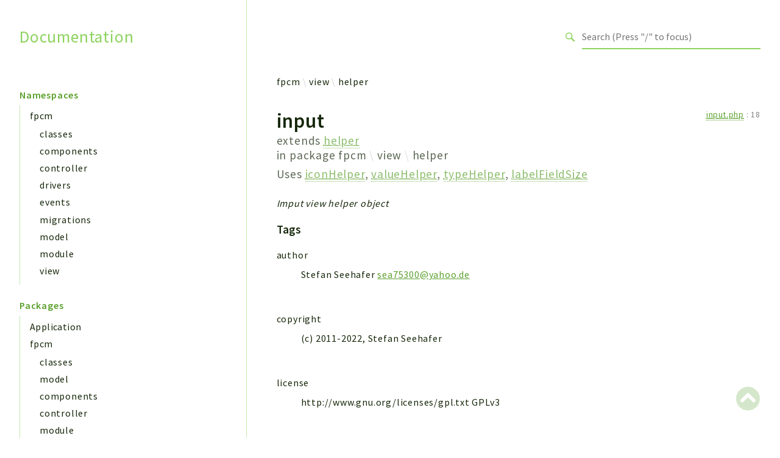

--- FILE ---
content_type: text/html; charset=utf-8
request_url: https://sea75300.github.io/fanpresscm/classes/fpcm-view-helper-input.html
body_size: 14078
content:
<!DOCTYPE html>
<html lang="en">
<head>
    <meta charset="utf-8">
            <title>Documentation</title>
    
    <meta name="viewport" content="width=device-width, initial-scale=1.0">
    <base href="../">
    <link rel="icon" href="images/favicon.ico"/>
    <link rel="stylesheet" href="css/normalize.css">
    <link rel="stylesheet" href="css/base.css">
            <link rel="preconnect" href="https://fonts.gstatic.com">
        <link href="https://fonts.googleapis.com/css2?family=Source+Sans+Pro:wght@400;600;700&display=swap" rel="stylesheet">
        <link href="https://fonts.googleapis.com/css2?family=Source+Code+Pro:wght@400;600;700&display=swap" rel="stylesheet">
        <link rel="stylesheet" href="css/template.css">
        <link rel="stylesheet" href="https://cdnjs.cloudflare.com/ajax/libs/font-awesome/5.12.0/css/all.min.css" integrity="sha256-ybRkN9dBjhcS2qrW1z+hfCxq+1aBdwyQM5wlQoQVt/0=" crossorigin="anonymous" />
        <link rel="stylesheet" href="https://cdn.jsdelivr.net/npm/prismjs@1.23.0/themes/prism-okaidia.css">
        <link rel="stylesheet" href="https://cdn.jsdelivr.net/npm/prismjs@1.23.0/plugins/line-numbers/prism-line-numbers.css">
        <link rel="stylesheet" href="https://cdn.jsdelivr.net/npm/prismjs@1.23.0/plugins/line-highlight/prism-line-highlight.css">
                <script src="https://cdn.jsdelivr.net/npm/fuse.js@3.4.6"></script>
        <script src="https://cdn.jsdelivr.net/npm/css-vars-ponyfill@2"></script>
        <script src="js/search.js"></script>
        <script defer src="js/searchIndex.js"></script>
    </head>
<body id="top">
    <header class="phpdocumentor-header phpdocumentor-section">
    <h1 class="phpdocumentor-title"><a href="" class="phpdocumentor-title__link">Documentation</a></h1>
    <input class="phpdocumentor-header__menu-button" type="checkbox" id="menu-button" name="menu-button" />
    <label class="phpdocumentor-header__menu-icon" for="menu-button">
        <i class="fas fa-bars"></i>
    </label>
    <section data-search-form class="phpdocumentor-search">
    <label>
        <span class="visually-hidden">Search for</span>
        <svg class="phpdocumentor-search__icon" width="21" height="20" viewBox="0 0 21 20" fill="none" xmlns="http://www.w3.org/2000/svg">
            <circle cx="7.5" cy="7.5" r="6.5" stroke="currentColor" stroke-width="2"/>
            <line x1="12.4892" y1="12.2727" x2="19.1559" y2="18.9393" stroke="currentColor" stroke-width="3"/>
        </svg>
        <input type="search" class="phpdocumentor-field phpdocumentor-search__field" placeholder="Loading .." disabled />
    </label>
</section>

    <nav class="phpdocumentor-topnav">
    <ul class="phpdocumentor-topnav__menu">
        </ul>
</nav>
</header>

    <main class="phpdocumentor">
        <div class="phpdocumentor-section">
            <input class="phpdocumentor-sidebar__menu-button" type="checkbox" id="sidebar-button" name="sidebar-button" />
<label class="phpdocumentor-sidebar__menu-icon" for="sidebar-button">
    Menu
</label>
<aside class="phpdocumentor-column -four phpdocumentor-sidebar">
                    <section class="phpdocumentor-sidebar__category">
            <h2 class="phpdocumentor-sidebar__category-header">Namespaces</h2>
                                    <h4 class="phpdocumentor-sidebar__root-namespace">
    <a href="namespaces/fpcm.html" class="">fpcm</a>
</h4>
    <ul class="phpdocumentor-list">
                    <li>
                <a href="namespaces/fpcm-classes.html" class="">classes</a>
                
            </li>
                    <li>
                <a href="namespaces/fpcm-components.html" class="">components</a>
                
            </li>
                    <li>
                <a href="namespaces/fpcm-controller.html" class="">controller</a>
                
            </li>
                    <li>
                <a href="namespaces/fpcm-drivers.html" class="">drivers</a>
                
            </li>
                    <li>
                <a href="namespaces/fpcm-events.html" class="">events</a>
                
            </li>
                    <li>
                <a href="namespaces/fpcm-migrations.html" class="">migrations</a>
                
            </li>
                    <li>
                <a href="namespaces/fpcm-model.html" class="">model</a>
                
            </li>
                    <li>
                <a href="namespaces/fpcm-module.html" class="">module</a>
                
            </li>
                    <li>
                <a href="namespaces/fpcm-view.html" class="">view</a>
                
            </li>
            </ul>

                        </section>
                <section class="phpdocumentor-sidebar__category">
            <h2 class="phpdocumentor-sidebar__category-header">Packages</h2>
                                    <h4 class="phpdocumentor-sidebar__root-namespace">
    <a href="packages/Application.html" class="">Application</a>
</h4>

                                    <h4 class="phpdocumentor-sidebar__root-namespace">
    <a href="packages/fpcm.html" class="">fpcm</a>
</h4>
    <ul class="phpdocumentor-list">
                    <li>
                <a href="packages/fpcm-classes.html" class="">classes</a>
                
            </li>
                    <li>
                <a href="packages/fpcm-model.html" class="">model</a>
                
            </li>
                    <li>
                <a href="packages/fpcm-components.html" class="">components</a>
                
            </li>
                    <li>
                <a href="packages/fpcm-controller.html" class="">controller</a>
                
            </li>
                    <li>
                <a href="packages/fpcm-module.html" class="">module</a>
                
            </li>
                    <li>
                <a href="packages/fpcm-drivers.html" class="">drivers</a>
                
            </li>
                    <li>
                <a href="packages/fpcm-events.html" class="">events</a>
                
            </li>
                    <li>
                <a href="packages/fpcm-migrations.html" class="">migrations</a>
                
            </li>
                    <li>
                <a href="packages/fpcm-view.html" class="">view</a>
                
            </li>
            </ul>

                        </section>
            
    <section class="phpdocumentor-sidebar__category">
        <h2 class="phpdocumentor-sidebar__category-header">Reports</h2>
                <h3 class="phpdocumentor-sidebar__root-package"><a href="reports/deprecated.html">Deprecated</a></h3>
        <h3 class="phpdocumentor-sidebar__root-package"><a href="reports/errors.html">Errors</a></h3>
        <h3 class="phpdocumentor-sidebar__root-package"><a href="reports/markers.html">Markers</a></h3>
    </section>

    <section class="phpdocumentor-sidebar__category">
        <h2 class="phpdocumentor-sidebar__category-header">Indices</h2>
        <h3 class="phpdocumentor-sidebar__root-package"><a href="indices/files.html">Files</a></h3>
    </section>
</aside>

            <div class="phpdocumentor-column -eight phpdocumentor-content">
                    <ul class="phpdocumentor-breadcrumbs">
            <li class="phpdocumentor-breadcrumb"><a href="namespaces/fpcm.html">fpcm</a></li>
            <li class="phpdocumentor-breadcrumb"><a href="namespaces/fpcm-view.html">view</a></li>
            <li class="phpdocumentor-breadcrumb"><a href="namespaces/fpcm-view-helper.html">helper</a></li>
    </ul>

    <article class="phpdocumentor-element -class">
        <h2 class="phpdocumentor-content__title">
    input

        <span class="phpdocumentor-element__extends">
        extends <a href="classes/fpcm-view-helper-helper.html"><abbr title="\fpcm\view\helper\helper">helper</abbr></a>
    </span>
    
            <div class="phpdocumentor-element__package">
            in package
            <ul class="phpdocumentor-breadcrumbs">
                                    <li class="phpdocumentor-breadcrumb"><a href="packages/fpcm.html">fpcm</a></li>
                                    <li class="phpdocumentor-breadcrumb"><a href="packages/fpcm-view.html">view</a></li>
                                    <li class="phpdocumentor-breadcrumb"><a href="packages/fpcm-view-helper.html">helper</a></li>
                            </ul>
        </div>
    
    
            <span class="phpdocumentor-element__extends">
            Uses
                            <a href="classes/fpcm-view-helper-traits-iconHelper.html"><abbr title="\fpcm\view\helper\traits\iconHelper">iconHelper</abbr></a>,                             <a href="classes/fpcm-view-helper-traits-valueHelper.html"><abbr title="\fpcm\view\helper\traits\valueHelper">valueHelper</abbr></a>,                             <a href="classes/fpcm-view-helper-traits-typeHelper.html"><abbr title="\fpcm\view\helper\traits\typeHelper">typeHelper</abbr></a>,                             <a href="classes/fpcm-view-helper-traits-labelFieldSize.html"><abbr title="\fpcm\view\helper\traits\labelFieldSize">labelFieldSize</abbr></a>                    </span>
    </h2>

        <aside class="phpdocumentor-element-found-in">
    <abbr class="phpdocumentor-element-found-in__file" title="inc/view/helper/input.php"><a href="files/inc-view-helper-input.html"><abbr title="inc/view/helper/input.php">input.php</abbr></a></abbr>
    :
    <span class="phpdocumentor-element-found-in__line">18</span>

    </aside>

            <p class="phpdocumentor-summary">Imput view helper object</p>



    <h5 class="phpdocumentor-tag-list__heading" id="tags">
        Tags
        <a href="#tags" class="headerlink"><i class="fas fa-link"></i></a>
    </h5>
    <dl class="phpdocumentor-tag-list">
                                    <dt class="phpdocumentor-tag-list__entry">
                    <span class="phpdocumentor-tag__name">author</span>
                </dt>
                <dd class="phpdocumentor-tag-list__definition">
                                                                                
                                                 <section class="phpdocumentor-description"><p>Stefan Seehafer <a href="mailto:sea75300@yahoo.de">sea75300@yahoo.de</a></p>
</section>

                                    </dd>
                                                <dt class="phpdocumentor-tag-list__entry">
                    <span class="phpdocumentor-tag__name">copyright</span>
                </dt>
                <dd class="phpdocumentor-tag-list__definition">
                                                                                
                                                 <section class="phpdocumentor-description"><p>(c) 2011-2022, Stefan Seehafer</p>
</section>

                                    </dd>
                                                <dt class="phpdocumentor-tag-list__entry">
                    <span class="phpdocumentor-tag__name">license</span>
                </dt>
                <dd class="phpdocumentor-tag-list__definition">
                                                                                
                                                 <section class="phpdocumentor-description"><p>http://www.gnu.org/licenses/gpl.txt GPLv3</p>
</section>

                                    </dd>
                        </dl>






<h3 id="toc">
    Table of Contents
    <a href="#toc" class="headerlink"><i class="fas fa-link"></i></a>
</h3>

<dl class="phpdocumentor-table-of-contents">
            <dt class="phpdocumentor-table-of-contents__entry -constant -public">
    <a href="classes/fpcm-view-helper-helper.html#constant_ID_START_PREFIX">ID_START_PREFIX</a>
    <span>
        &nbsp;= &#039;fpcm-id-&#039;                            </span>
</dt>
<dd></dd>

            <dt class="phpdocumentor-table-of-contents__entry -constant -public">
    <a href="classes/fpcm-view-helper-helper.html#constant_LABEL_TYPE_DEFAULT">LABEL_TYPE_DEFAULT</a>
    <span>
        &nbsp;= &#039;input-group&#039;                            </span>
</dt>
<dd></dd>

            <dt class="phpdocumentor-table-of-contents__entry -constant -public">
    <a href="classes/fpcm-view-helper-helper.html#constant_LABEL_TYPE_FLOATING">LABEL_TYPE_FLOATING</a>
    <span>
        &nbsp;= &#039;form-floating&#039;                            </span>
</dt>
<dd></dd>

            <dt class="phpdocumentor-table-of-contents__entry -constant -public">
    <a href="classes/fpcm-view-helper-helper.html#constant_TEXT_DEFAULT_LABEL">TEXT_DEFAULT_LABEL</a>
    <span>
        &nbsp;= &#039;LABEL_FIELD_&#039;                            </span>
</dt>
<dd></dd>

                    <dt class="phpdocumentor-table-of-contents__entry -property -protected">
    <a href="classes/fpcm-view-helper-traits-ariaHelper.html#property_aria">$aria</a>
    <span>
                        &nbsp;: array&lt;string|int, mixed&gt;            </span>
</dt>
<dd>Ement aria config</dd>

            <dt class="phpdocumentor-table-of-contents__entry -property -protected">
    <a href="classes/fpcm-view-helper-input.html#property_autocomplete">$autocomplete</a>
    <span>
                        &nbsp;: string            </span>
</dt>
<dd>Enables default browser autocompletion</dd>

            <dt class="phpdocumentor-table-of-contents__entry -property -protected">
    <a href="classes/fpcm-view-helper-helper.html#property_autoFocused">$autoFocused</a>
    <span>
                        &nbsp;: bool            </span>
</dt>
<dd>Element is autoFocused</dd>

            <dt class="phpdocumentor-table-of-contents__entry -property -protected">
    <a href="classes/fpcm-view-helper-helper.html#property_bottomSpace">$bottomSpace</a>
    <span>
                        &nbsp;: string            </span>
</dt>
<dd>UI element bottom spance</dd>

            <dt class="phpdocumentor-table-of-contents__entry -property -protected">
    <a href="classes/fpcm-view-helper-traits-cssClassHelper.html#property_class">$class</a>
    <span>
                        &nbsp;: string            </span>
</dt>
<dd>CSS class string</dd>

            <dt class="phpdocumentor-table-of-contents__entry -property -protected">
    <a href="classes/fpcm-view-helper-input.html#property_colWidth">$colWidth</a>
    <span>
                        &nbsp;: string            </span>
</dt>
<dd>Column with if input uses an icon</dd>

            <dt class="phpdocumentor-table-of-contents__entry -property -protected">
    <a href="classes/fpcm-view-helper-helper.html#property_data">$data</a>
    <span>
                        &nbsp;: array&lt;string|int, mixed&gt;            </span>
</dt>
<dd>Element data</dd>

            <dt class="phpdocumentor-table-of-contents__entry -property -protected">
    <a href="classes/fpcm-view-helper-traits-labelFieldSize.html#property_fieldSize">$fieldSize</a>
    <span>
                        &nbsp;: string            </span>
</dt>
<dd>Input field size</dd>

            <dt class="phpdocumentor-table-of-contents__entry -property -protected">
    <a href="classes/fpcm-view-helper-traits-iconHelper.html#property_icon">$icon</a>
    <span>
                        &nbsp;: string            </span>
</dt>
<dd>Icon class</dd>

            <dt class="phpdocumentor-table-of-contents__entry -property -protected">
    <a href="classes/fpcm-view-helper-traits-iconHelper.html#property_iconOnly">$iconOnly</a>
    <span>
                        &nbsp;: bool            </span>
</dt>
<dd>Show icon only</dd>

            <dt class="phpdocumentor-table-of-contents__entry -property -protected">
    <a href="classes/fpcm-view-helper-traits-iconHelper.html#property_iconStack">$iconStack</a>
    <span>
                        &nbsp;: string            </span>
</dt>
<dd>Icon stack class</dd>

            <dt class="phpdocumentor-table-of-contents__entry -property -protected">
    <a href="classes/fpcm-view-helper-helper.html#property_id">$id</a>
    <span>
                        &nbsp;: string            </span>
</dt>
<dd>Element ID</dd>

            <dt class="phpdocumentor-table-of-contents__entry -property -protected">
    <a href="classes/fpcm-view-helper-helper.html#property_labelClass">$labelClass</a>
    <span>
                        &nbsp;: string            </span>
</dt>
<dd>CS class for label</dd>

            <dt class="phpdocumentor-table-of-contents__entry -property -protected">
    <a href="classes/fpcm-view-helper-traits-labelFieldSize.html#property_labelSize">$labelSize</a>
    <span>
                        &nbsp;: string            </span>
</dt>
<dd>Label size string</dd>

            <dt class="phpdocumentor-table-of-contents__entry -property -protected">
    <a href="classes/fpcm-view-helper-helper.html#property_labelType">$labelType</a>
    <span>
                        &nbsp;: string            </span>
</dt>
<dd>Column with if input uses an icon</dd>

            <dt class="phpdocumentor-table-of-contents__entry -property -protected">
    <a href="classes/fpcm-view-helper-helper.html#property_language">$language</a>
    <span>
                        &nbsp;: <a href="classes/fpcm-classes-language.html"><abbr title="\fpcm\classes\language">language</abbr></a>            </span>
</dt>
<dd>Language object</dd>

            <dt class="phpdocumentor-table-of-contents__entry -property -protected">
    <a href="classes/fpcm-view-helper-input.html#property_maxlenght">$maxlenght</a>
    <span>
                        &nbsp;: int            </span>
</dt>
<dd>Maximum input lenght</dd>

            <dt class="phpdocumentor-table-of-contents__entry -property -protected">
    <a href="classes/fpcm-view-helper-helper.html#property_name">$name</a>
    <span>
                        &nbsp;: string            </span>
</dt>
<dd>Element name</dd>

            <dt class="phpdocumentor-table-of-contents__entry -property -protected">
    <a href="classes/fpcm-view-helper-input.html#property_pattern">$pattern</a>
    <span>
                        &nbsp;: string            </span>
</dt>
<dd>Pattern for client side validation</dd>

            <dt class="phpdocumentor-table-of-contents__entry -property -protected">
    <a href="classes/fpcm-view-helper-input.html#property_placeholder">$placeholder</a>
    <span>
                        &nbsp;: string            </span>
</dt>
<dd>Use label text as placeholder</dd>

            <dt class="phpdocumentor-table-of-contents__entry -property -protected">
    <a href="classes/fpcm-view-helper-helper.html#property_prefix">$prefix</a>
    <span>
                        &nbsp;: string            </span>
</dt>
<dd>Element prefix</dd>

            <dt class="phpdocumentor-table-of-contents__entry -property -protected">
    <a href="classes/fpcm-view-helper-helper.html#property_readonly">$readonly</a>
    <span>
                        &nbsp;: bool            </span>
</dt>
<dd>Element is readonly</dd>

            <dt class="phpdocumentor-table-of-contents__entry -property -protected">
    <a href="classes/fpcm-view-helper-helper.html#property_requ">$requ</a>
    <span>
                        &nbsp;: bool            </span>
</dt>
<dd>Element is required</dd>

            <dt class="phpdocumentor-table-of-contents__entry -property -protected">
    <a href="classes/fpcm-view-helper-helper.html#property_returned">$returned</a>
    <span>
                        &nbsp;: bool            </span>
</dt>
<dd>Flag if element string was return by @see __toString</dd>

            <dt class="phpdocumentor-table-of-contents__entry -property -protected">
    <a href="classes/fpcm-view-helper-traits-iconHelper.html#property_size">$size</a>
    <span>
                        &nbsp;: string            </span>
</dt>
<dd>Icon size</dd>

            <dt class="phpdocumentor-table-of-contents__entry -property -protected">
    <a href="classes/fpcm-view-helper-traits-iconHelper.html#property_spinner">$spinner</a>
    <span>
                        &nbsp;: string            </span>
</dt>
<dd>Spinner class for icon</dd>

            <dt class="phpdocumentor-table-of-contents__entry -property -protected">
    <a href="classes/fpcm-view-helper-traits-iconHelper.html#property_stackTop">$stackTop</a>
    <span>
                        &nbsp;: bool            </span>
</dt>
<dd>Move stack icon to top</dd>

            <dt class="phpdocumentor-table-of-contents__entry -property -protected">
    <a href="classes/fpcm-view-helper-helper.html#property_text">$text</a>
    <span>
                        &nbsp;: string            </span>
</dt>
<dd>Input label</dd>

            <dt class="phpdocumentor-table-of-contents__entry -property -protected">
    <a href="classes/fpcm-view-helper-traits-typeHelper.html#property_type">$type</a>
    <span>
                        &nbsp;: string            </span>
</dt>
<dd>Element type</dd>

            <dt class="phpdocumentor-table-of-contents__entry -property -protected">
    <a href="classes/fpcm-view-helper-helper.html#property_useWrapper">$useWrapper</a>
    <span>
                        &nbsp;: string            </span>
</dt>
<dd>Add div wrapper to input field</dd>

            <dt class="phpdocumentor-table-of-contents__entry -property -protected">
    <a href="classes/fpcm-view-helper-traits-valueHelper.html#property_value">$value</a>
    <span>
                        &nbsp;: string            </span>
</dt>
<dd>Element value</dd>

            <dt class="phpdocumentor-table-of-contents__entry -property -protected">
    <a href="classes/fpcm-view-helper-helper.html#property_wrapperClass">$wrapperClass</a>
    <span>
                        &nbsp;: string            </span>
</dt>
<dd>CSS class for div wrapper</dd>

            <dt class="phpdocumentor-table-of-contents__entry -property -private">
    <a href="classes/fpcm-view-helper-traits-labelFieldSize.html#property_sizeMap">$sizeMap</a>
    <span>
                        &nbsp;: array&lt;string|int, mixed&gt;            </span>
</dt>
<dd>Size map</dd>

                <dt class="phpdocumentor-table-of-contents__entry -method -public">
    <a href="classes/fpcm-view-helper-helper.html#method___construct">__construct()</a>
    <span>
                                &nbsp;: mixed    </span>
</dt>
<dd>Konstruktor</dd>

            <dt class="phpdocumentor-table-of-contents__entry -method -public">
    <a href="classes/fpcm-view-helper-helper.html#method_getCleanName">getCleanName()</a>
    <span>
                                &nbsp;: string    </span>
</dt>
<dd>Name cleanup from bracket, etc.</dd>

            <dt class="phpdocumentor-table-of-contents__entry -method -public">
    <a href="classes/fpcm-view-helper-helper.html#method_getIdString">getIdString()</a>
    <span>
                                &nbsp;: string    </span>
</dt>
<dd>Returns name and ID string</dd>

            <dt class="phpdocumentor-table-of-contents__entry -method -public">
    <a href="classes/fpcm-view-helper-helper.html#method_getJsLangVars">getJsLangVars()</a>
    <span>
                                &nbsp;: void    </span>
</dt>
<dd>Returns optional JavaScript language vars</dd>

            <dt class="phpdocumentor-table-of-contents__entry -method -public">
    <a href="classes/fpcm-view-helper-helper.html#method_getJsVars">getJsVars()</a>
    <span>
                                &nbsp;: void    </span>
</dt>
<dd>Returns optional JavaScript vars</dd>

            <dt class="phpdocumentor-table-of-contents__entry -method -public">
    <a href="classes/fpcm-view-helper-traits-labelFieldSize.html#method_getLabelSize">getLabelSize()</a>
    <span>
                                &nbsp;: string    </span>
</dt>
<dd>Fetch label size classes</dd>

            <dt class="phpdocumentor-table-of-contents__entry -method -public">
    <a href="classes/fpcm-view-helper-helper.html#method_initFromYml">initFromYml()</a>
    <span>
                                &nbsp;: bool    </span>
</dt>
<dd></dd>

            <dt class="phpdocumentor-table-of-contents__entry -method -public">
    <a href="classes/fpcm-view-helper-traits-ariaHelper.html#method_setAria">setAria()</a>
    <span>
                                &nbsp;: $this    </span>
</dt>
<dd>Add array for &#039;data-&#039;-params to element</dd>

            <dt class="phpdocumentor-table-of-contents__entry -method -public">
    <a href="classes/fpcm-view-helper-input.html#method_setAutocomplete">setAutocomplete()</a>
    <span>
                                &nbsp;: $this    </span>
</dt>
<dd>Enables/disables browser autocompletion</dd>

            <dt class="phpdocumentor-table-of-contents__entry -method -public">
    <a href="classes/fpcm-view-helper-helper.html#method_setAutoFocused">setAutoFocused()</a>
    <span>
                                &nbsp;: $this    </span>
</dt>
<dd>Make helper auto focused</dd>

            <dt class="phpdocumentor-table-of-contents__entry -method -public">
    <a href="classes/fpcm-view-helper-helper.html#method_setBottomSpace">setBottomSpace()</a>
    <span>
                                &nbsp;: $this    </span>
</dt>
<dd>Set bottom space class</dd>

            <dt class="phpdocumentor-table-of-contents__entry -method -public">
    <a href="classes/fpcm-view-helper-traits-cssClassHelper.html#method_setClass">setClass()</a>
    <span>
                                &nbsp;: $this    </span>
</dt>
<dd>Set additional css class</dd>

            <dt class="phpdocumentor-table-of-contents__entry -method -public">
    <a href="classes/fpcm-view-helper-helper.html#method_setData">setData()</a>
    <span>
                                &nbsp;: $this    </span>
</dt>
<dd>Add array for &#039;data-&#039;-params to element</dd>

            <dt class="phpdocumentor-table-of-contents__entry -method -public">
    <a href="classes/fpcm-view-helper-traits-labelFieldSize.html#method_setDisplaySizes">setDisplaySizes()</a>
    <span>
                                &nbsp;: $this    </span>
</dt>
<dd>Sets label and field sizes</dd>

            <dt class="phpdocumentor-table-of-contents__entry -method -public">
    <a href="classes/fpcm-view-helper-traits-labelFieldSize.html#method_setDisplaySizesDefault">setDisplaySizesDefault()</a>
    <span>
                                &nbsp;: $this    </span>
</dt>
<dd>Sets default label and field sizes values,
Label: xs: 12, sm: 6, md: 5
Fields: xs: 12, sm: 6, md: 7</dd>

            <dt class="phpdocumentor-table-of-contents__entry -method -public">
    <a href="classes/fpcm-view-helper-traits-iconHelper.html#method_setIcon">setIcon()</a>
    <span>
                                &nbsp;: $this    </span>
</dt>
<dd>Set icon</dd>

            <dt class="phpdocumentor-table-of-contents__entry -method -public">
    <a href="classes/fpcm-view-helper-traits-iconHelper.html#method_setIconOnly">setIconOnly()</a>
    <span>
                                &nbsp;: $this    </span>
</dt>
<dd>Set button to display icon only</dd>

            <dt class="phpdocumentor-table-of-contents__entry -method -public">
    <a href="classes/fpcm-view-helper-input.html#method_setInputColWidth">setInputColWidth()</a>
    <span>
                                &nbsp;: $this    </span>
</dt>
<dd>Set column with if input uses an icon</dd>

            <dt class="phpdocumentor-table-of-contents__entry -method -public">
    <a href="classes/fpcm-view-helper-helper.html#method_setLabelClass">setLabelClass()</a>
    <span>
                                &nbsp;: $this    </span>
</dt>
<dd>Set label class CSS string</dd>

            <dt class="phpdocumentor-table-of-contents__entry -method -public">
    <a href="classes/fpcm-view-helper-traits-labelFieldSize.html#method_setLabelSize">setLabelSize()</a>
    <span>
                                &nbsp;: $this    </span>
</dt>
<dd>Sets label sizes only</dd>

            <dt class="phpdocumentor-table-of-contents__entry -method -public">
    <a href="classes/fpcm-view-helper-helper.html#method_setLabelTypeFloat">setLabelTypeFloat()</a>
    <span>
                                &nbsp;: $this    </span>
</dt>
<dd>Set label typ to floating</dd>

            <dt class="phpdocumentor-table-of-contents__entry -method -public">
    <a href="classes/fpcm-view-helper-input.html#method_setMaxlenght">setMaxlenght()</a>
    <span>
                                &nbsp;: $this    </span>
</dt>
<dd>Set max lenght</dd>

            <dt class="phpdocumentor-table-of-contents__entry -method -public">
    <a href="classes/fpcm-view-helper-input.html#method_setPattern">setPattern()</a>
    <span>
                                &nbsp;: $this    </span>
</dt>
<dd>Pattern for client side validation</dd>

            <dt class="phpdocumentor-table-of-contents__entry -method -public">
    <a href="classes/fpcm-view-helper-input.html#method_setPlaceholder">setPlaceholder()</a>
    <span>
                                &nbsp;: $this    </span>
</dt>
<dd>Use label text as placeholder</dd>

            <dt class="phpdocumentor-table-of-contents__entry -method -public">
    <a href="classes/fpcm-view-helper-helper.html#method_setReadonly">setReadonly()</a>
    <span>
                                &nbsp;: $this    </span>
</dt>
<dd>Set element to readonly</dd>

            <dt class="phpdocumentor-table-of-contents__entry -method -public">
    <a href="classes/fpcm-view-helper-helper.html#method_setRequired">setRequired()</a>
    <span>
                                &nbsp;: $this    </span>
</dt>
<dd>Set required flag</dd>

            <dt class="phpdocumentor-table-of-contents__entry -method -public">
    <a href="classes/fpcm-view-helper-helper.html#method_setReturned">setReturned()</a>
    <span>
                                &nbsp;: $this    </span>
</dt>
<dd>Prevents rendering of view helper at the end of PHP proessing</dd>

            <dt class="phpdocumentor-table-of-contents__entry -method -public">
    <a href="classes/fpcm-view-helper-traits-iconHelper.html#method_setSize">setSize()</a>
    <span>
                                &nbsp;: $this    </span>
</dt>
<dd>Set Icon size</dd>

            <dt class="phpdocumentor-table-of-contents__entry -method -public">
    <a href="classes/fpcm-view-helper-traits-iconHelper.html#method_setSpinner">setSpinner()</a>
    <span>
                                &nbsp;: $this    </span>
</dt>
<dd>Set flag icon has spinner</dd>

            <dt class="phpdocumentor-table-of-contents__entry -method -public">
    <a href="classes/fpcm-view-helper-traits-iconHelper.html#method_setStack">setStack()</a>
    <span>
                                &nbsp;: $this    </span>
</dt>
<dd>Set if icon is stacked</dd>

            <dt class="phpdocumentor-table-of-contents__entry -method -public">
    <a href="classes/fpcm-view-helper-traits-iconHelper.html#method_setStackTop">setStackTop()</a>
    <span>
                                &nbsp;: $this    </span>
</dt>
<dd>Move stack icon to top</dd>

            <dt class="phpdocumentor-table-of-contents__entry -method -public">
    <a href="classes/fpcm-view-helper-helper.html#method_setText">setText()</a>
    <span>
                                &nbsp;: $this    </span>
</dt>
<dd>Set button description</dd>

            <dt class="phpdocumentor-table-of-contents__entry -method -public">
    <a href="classes/fpcm-view-helper-traits-typeHelper.html#method_setType">setType()</a>
    <span>
                                &nbsp;: $this    </span>
</dt>
<dd>Set button type</dd>

            <dt class="phpdocumentor-table-of-contents__entry -method -public">
    <a href="classes/fpcm-view-helper-traits-valueHelper.html#method_setValue">setValue()</a>
    <span>
                                &nbsp;: $this    </span>
</dt>
<dd>Set input value</dd>

            <dt class="phpdocumentor-table-of-contents__entry -method -public">
    <a href="classes/fpcm-view-helper-helper.html#method_setWrapper">setWrapper()</a>
    <span>
                                &nbsp;: $this    </span>
</dt>
<dd>Use div wrapper around input field</dd>

            <dt class="phpdocumentor-table-of-contents__entry -method -public">
    <a href="classes/fpcm-view-helper-helper.html#method_setWrapperClass">setWrapperClass()</a>
    <span>
                                &nbsp;: $this    </span>
</dt>
<dd>Set wrapper css class</dd>

            <dt class="phpdocumentor-table-of-contents__entry -method -protected">
    <a href="classes/fpcm-view-helper-input.html#method_appendAttributes">appendAttributes()</a>
    <span>
                                &nbsp;: string    </span>
</dt>
<dd>Append attributes to input element</dd>

            <dt class="phpdocumentor-table-of-contents__entry -method -protected">
    <a href="classes/fpcm-view-helper-input.html#method_appendItems">appendItems()</a>
    <span>
                                &nbsp;: bool    </span>
</dt>
<dd>Appends item to input field before wrapper</dd>

            <dt class="phpdocumentor-table-of-contents__entry -method -protected">
    <a href="classes/fpcm-view-helper-traits-ariaHelper.html#method_getAriaString">getAriaString()</a>
    <span>
                                &nbsp;: string    </span>
</dt>
<dd>Return class string</dd>

            <dt class="phpdocumentor-table-of-contents__entry -method -protected">
    <a href="classes/fpcm-view-helper-input.html#method_getAutocompleteString">getAutocompleteString()</a>
    <span>
                                &nbsp;: string    </span>
</dt>
<dd>Browser autocomplete string</dd>

            <dt class="phpdocumentor-table-of-contents__entry -method -protected">
    <a href="classes/fpcm-view-helper-helper.html#method_getAutoFocusedString">getAutoFocusedString()</a>
    <span>
                                &nbsp;: string    </span>
</dt>
<dd>Return autofocused string</dd>

            <dt class="phpdocumentor-table-of-contents__entry -method -protected">
    <a href="classes/fpcm-view-helper-traits-cssClassHelper.html#method_getClassString">getClassString()</a>
    <span>
                                &nbsp;: string    </span>
</dt>
<dd>Return class string</dd>

            <dt class="phpdocumentor-table-of-contents__entry -method -protected">
    <a href="classes/fpcm-view-helper-helper.html#method_getColorMode">getColorMode()</a>
    <span>
                                &nbsp;: string    </span>
</dt>
<dd>Returns color mode</dd>

            <dt class="phpdocumentor-table-of-contents__entry -method -protected">
    <a href="classes/fpcm-view-helper-helper.html#method_getDataString">getDataString()</a>
    <span>
                                &nbsp;: string    </span>
</dt>
<dd>Return class string</dd>

            <dt class="phpdocumentor-table-of-contents__entry -method -protected">
    <a href="classes/fpcm-view-helper-helper.html#method_getDescriptionTextString">getDescriptionTextString()</a>
    <span>
                                &nbsp;: string    </span>
</dt>
<dd>Returns name and ID string</dd>

            <dt class="phpdocumentor-table-of-contents__entry -method -protected">
    <a href="classes/fpcm-view-helper-traits-iconHelper.html#method_getIconString">getIconString()</a>
    <span>
                                &nbsp;: string    </span>
</dt>
<dd>Return full icon string</dd>

            <dt class="phpdocumentor-table-of-contents__entry -method -protected">
    <a href="classes/fpcm-view-helper-helper.html#method_getNameIdString">getNameIdString()</a>
    <span>
                                &nbsp;: string    </span>
</dt>
<dd>Returns name and ID string</dd>

            <dt class="phpdocumentor-table-of-contents__entry -method -protected">
    <a href="classes/fpcm-view-helper-input.html#method_getPatternString">getPatternString()</a>
    <span>
                                &nbsp;: string    </span>
</dt>
<dd>Browser autocomplete string</dd>

            <dt class="phpdocumentor-table-of-contents__entry -method -protected">
    <a href="classes/fpcm-view-helper-input.html#method_getPlaceholderString">getPlaceholderString()</a>
    <span>
                                &nbsp;: string    </span>
</dt>
<dd>Placeholder string</dd>

            <dt class="phpdocumentor-table-of-contents__entry -method -protected">
    <a href="classes/fpcm-view-helper-helper.html#method_getReadonlyString">getReadonlyString()</a>
    <span>
                                &nbsp;: string    </span>
</dt>
<dd>Return class string</dd>

            <dt class="phpdocumentor-table-of-contents__entry -method -protected">
    <a href="classes/fpcm-view-helper-input.html#method_getRequiredString">getRequiredString()</a>
    <span>
                                &nbsp;: string    </span>
</dt>
<dd>Return required string</dd>

            <dt class="phpdocumentor-table-of-contents__entry -method -protected">
    <a href="classes/fpcm-view-helper-input.html#method_getString">getString()</a>
    <span>
                                &nbsp;: string    </span>
</dt>
<dd>Return element string</dd>

            <dt class="phpdocumentor-table-of-contents__entry -method -protected">
    <a href="classes/fpcm-view-helper-traits-valueHelper.html#method_getValueString">getValueString()</a>
    <span>
                                &nbsp;: string    </span>
</dt>
<dd>Return value string</dd>

            <dt class="phpdocumentor-table-of-contents__entry -method -protected">
    <a href="classes/fpcm-view-helper-input.html#method_getWrapperEnd">getWrapperEnd()</a>
    <span>
                                &nbsp;: string    </span>
</dt>
<dd>Get input end wrapper</dd>

            <dt class="phpdocumentor-table-of-contents__entry -method -protected">
    <a href="classes/fpcm-view-helper-input.html#method_getWrapperStart">getWrapperStart()</a>
    <span>
                                &nbsp;: string    </span>
</dt>
<dd>Get input start wrapper</dd>

            <dt class="phpdocumentor-table-of-contents__entry -method -protected">
    <a href="classes/fpcm-view-helper-input.html#method_init">init()</a>
    <span>
                                &nbsp;: void    </span>
</dt>
<dd>Optional init function</dd>

            <dt class="phpdocumentor-table-of-contents__entry -method -protected">
    <a href="classes/fpcm-view-helper-helper.html#method_initLabel">initLabel()</a>
    <span>
                                &nbsp;: bool    </span>
</dt>
<dd>Initialized default label by field name</dd>

            <dt class="phpdocumentor-table-of-contents__entry -method -protected">
    <a href="classes/fpcm-view-helper-helper.html#method_isFloating">isFloating()</a>
    <span>
                                &nbsp;: bool    </span>
</dt>
<dd></dd>

            <dt class="phpdocumentor-table-of-contents__entry -method -private">
    <a href="classes/fpcm-view-helper-helper.html#method_assocArrayToString">assocArrayToString()</a>
    <span>
                                &nbsp;: string    </span>
</dt>
<dd>Turns assoc array into string</dd>

            <dt class="phpdocumentor-table-of-contents__entry -method -private">
    <a href="classes/fpcm-view-helper-input.html#method_getAttributeStrings">getAttributeStrings()</a>
    <span>
                                &nbsp;: string    </span>
</dt>
<dd>Fetch string for element attributes</dd>

            <dt class="phpdocumentor-table-of-contents__entry -method -private">
    <a href="classes/fpcm-view-helper-traits-labelFieldSize.html#method_mapSizes">mapSizes()</a>
    <span>
                                &nbsp;: bool    </span>
</dt>
<dd>Maps indices to sizeMap</dd>

        </dl>



        
    <section class="phpdocumentor-constants">
        <h3 class="phpdocumentor-elements__header" id="constants">
            Constants
            <a href="classes/fpcm-view-helper-input.html#constants" class="headerlink"><i class="fas fa-link"></i></a>
        </h3>
                    <article class="phpdocumentor-element -constant -public ">
    <h4 class="phpdocumentor-element__name" id="constant_ID_START_PREFIX">
        ID_START_PREFIX
        <a href="classes/fpcm-view-helper-helper.html#constant_ID_START_PREFIX" class="headerlink"><i class="fas fa-link"></i></a>
    </h4>

    <aside class="phpdocumentor-element-found-in">
    <abbr class="phpdocumentor-element-found-in__file" title="inc/view/helper/helper.php"><a href="files/inc-view-helper-helper.html"><abbr title="inc/view/helper/helper.php">helper.php</abbr></a></abbr>
    :
    <span class="phpdocumentor-element-found-in__line">24</span>

    </aside>

    
    <code class="phpdocumentor-signature phpdocumentor-code ">
    <span class="phpdocumentor-signature__visibility">public</span>
        <span class="phpdocumentor-signature__type">mixed</span>
    <span class="phpdocumentor-signature__name">ID_START_PREFIX</span>
    = <span class="phpdocumentor-signature__default-value">&#039;fpcm-id-&#039;</span>
</code>


        <section class="phpdocumentor-description"></section>

        <section class="phpdocumentor-description"></section>

    

</article>
                    <article class="phpdocumentor-element -constant -public ">
    <h4 class="phpdocumentor-element__name" id="constant_LABEL_TYPE_DEFAULT">
        LABEL_TYPE_DEFAULT
        <a href="classes/fpcm-view-helper-helper.html#constant_LABEL_TYPE_DEFAULT" class="headerlink"><i class="fas fa-link"></i></a>
    </h4>

    <aside class="phpdocumentor-element-found-in">
    <abbr class="phpdocumentor-element-found-in__file" title="inc/view/helper/helper.php"><a href="files/inc-view-helper-helper.html"><abbr title="inc/view/helper/helper.php">helper.php</abbr></a></abbr>
    :
    <span class="phpdocumentor-element-found-in__line">30</span>

    </aside>

    
    <code class="phpdocumentor-signature phpdocumentor-code ">
    <span class="phpdocumentor-signature__visibility">public</span>
        <span class="phpdocumentor-signature__type">mixed</span>
    <span class="phpdocumentor-signature__name">LABEL_TYPE_DEFAULT</span>
    = <span class="phpdocumentor-signature__default-value">&#039;input-group&#039;</span>
</code>


        <section class="phpdocumentor-description"></section>

        <section class="phpdocumentor-description"></section>

    

</article>
                    <article class="phpdocumentor-element -constant -public ">
    <h4 class="phpdocumentor-element__name" id="constant_LABEL_TYPE_FLOATING">
        LABEL_TYPE_FLOATING
        <a href="classes/fpcm-view-helper-helper.html#constant_LABEL_TYPE_FLOATING" class="headerlink"><i class="fas fa-link"></i></a>
    </h4>

    <aside class="phpdocumentor-element-found-in">
    <abbr class="phpdocumentor-element-found-in__file" title="inc/view/helper/helper.php"><a href="files/inc-view-helper-helper.html"><abbr title="inc/view/helper/helper.php">helper.php</abbr></a></abbr>
    :
    <span class="phpdocumentor-element-found-in__line">33</span>

    </aside>

    
    <code class="phpdocumentor-signature phpdocumentor-code ">
    <span class="phpdocumentor-signature__visibility">public</span>
        <span class="phpdocumentor-signature__type">mixed</span>
    <span class="phpdocumentor-signature__name">LABEL_TYPE_FLOATING</span>
    = <span class="phpdocumentor-signature__default-value">&#039;form-floating&#039;</span>
</code>


        <section class="phpdocumentor-description"></section>

        <section class="phpdocumentor-description"></section>

    

</article>
                    <article class="phpdocumentor-element -constant -public ">
    <h4 class="phpdocumentor-element__name" id="constant_TEXT_DEFAULT_LABEL">
        TEXT_DEFAULT_LABEL
        <a href="classes/fpcm-view-helper-helper.html#constant_TEXT_DEFAULT_LABEL" class="headerlink"><i class="fas fa-link"></i></a>
    </h4>

    <aside class="phpdocumentor-element-found-in">
    <abbr class="phpdocumentor-element-found-in__file" title="inc/view/helper/helper.php"><a href="files/inc-view-helper-helper.html"><abbr title="inc/view/helper/helper.php">helper.php</abbr></a></abbr>
    :
    <span class="phpdocumentor-element-found-in__line">27</span>

    </aside>

    
    <code class="phpdocumentor-signature phpdocumentor-code ">
    <span class="phpdocumentor-signature__visibility">public</span>
        <span class="phpdocumentor-signature__type">mixed</span>
    <span class="phpdocumentor-signature__name">TEXT_DEFAULT_LABEL</span>
    = <span class="phpdocumentor-signature__default-value">&#039;LABEL_FIELD_&#039;</span>
</code>


        <section class="phpdocumentor-description"></section>

        <section class="phpdocumentor-description"></section>

    

</article>
            </section>

        
    <section class="phpdocumentor-properties">
        <h3 class="phpdocumentor-elements__header" id="properties">
            Properties
            <a href="classes/fpcm-view-helper-input.html#properties" class="headerlink"><i class="fas fa-link"></i></a>
        </h3>
                    <article
        class="
            phpdocumentor-element
            -property
            -protected
                                                        "
>
    <h4 class="phpdocumentor-element__name" id="property_aria">
        $aria
        <a href="classes/fpcm-view-helper-traits-ariaHelper.html#property_aria" class="headerlink"><i class="fas fa-link"></i></a>
        <span class="phpdocumentor-element__modifiers">
                                </span>
    </h4>
    <aside class="phpdocumentor-element-found-in">
    <abbr class="phpdocumentor-element-found-in__file" title="inc/view/helper/traits/ariaHelper.php"><a href="files/inc-view-helper-traits-ariahelper.html"><abbr title="inc/view/helper/traits/ariaHelper.php">ariaHelper.php</abbr></a></abbr>
    :
    <span class="phpdocumentor-element-found-in__line">25</span>

    </aside>

        <p class="phpdocumentor-summary">Ement aria config</p>

    <code class="phpdocumentor-code phpdocumentor-signature ">
    <span class="phpdocumentor-signature__visibility">protected</span>
        <span class="phpdocumentor-signature__type">array&lt;string|int, mixed&gt;</span>
    <span class="phpdocumentor-signature__name">$aria</span>
     = <span class="phpdocumentor-signature__default-value">[]</span></code>

    
    
    
    <h5 class="phpdocumentor-tag-list__heading" id="tags">
        Tags
        <a href="#tags" class="headerlink"><i class="fas fa-link"></i></a>
    </h5>
    <dl class="phpdocumentor-tag-list">
                                    <dt class="phpdocumentor-tag-list__entry">
                    <span class="phpdocumentor-tag__name">since</span>
                </dt>
                <dd class="phpdocumentor-tag-list__definition">
                                            <span class="phpdocumentor-tag-link">5.0-dev</span>
                                                                                
                                             
                                    </dd>
                        </dl>

</article>
                    <article
        class="
            phpdocumentor-element
            -property
            -protected
                                                        "
>
    <h4 class="phpdocumentor-element__name" id="property_autocomplete">
        $autocomplete
        <a href="classes/fpcm-view-helper-input.html#property_autocomplete" class="headerlink"><i class="fas fa-link"></i></a>
        <span class="phpdocumentor-element__modifiers">
                                </span>
    </h4>
    <aside class="phpdocumentor-element-found-in">
    <abbr class="phpdocumentor-element-found-in__file" title="inc/view/helper/input.php"><a href="files/inc-view-helper-input.html"><abbr title="inc/view/helper/input.php">input.php</abbr></a></abbr>
    :
    <span class="phpdocumentor-element-found-in__line">42</span>

    </aside>

        <p class="phpdocumentor-summary">Enables default browser autocompletion</p>

    <code class="phpdocumentor-code phpdocumentor-signature ">
    <span class="phpdocumentor-signature__visibility">protected</span>
        <span class="phpdocumentor-signature__type">string</span>
    <span class="phpdocumentor-signature__name">$autocomplete</span>
     = <span class="phpdocumentor-signature__default-value">true</span></code>

    
    
    
    <h5 class="phpdocumentor-tag-list__heading" id="tags">
        Tags
        <a href="#tags" class="headerlink"><i class="fas fa-link"></i></a>
    </h5>
    <dl class="phpdocumentor-tag-list">
                                    <dt class="phpdocumentor-tag-list__entry">
                    <span class="phpdocumentor-tag__name">since</span>
                </dt>
                <dd class="phpdocumentor-tag-list__definition">
                                            <span class="phpdocumentor-tag-link">4.1</span>
                                                                                
                                             
                                    </dd>
                        </dl>

</article>
                    <article
        class="
            phpdocumentor-element
            -property
            -protected
                                                        "
>
    <h4 class="phpdocumentor-element__name" id="property_autoFocused">
        $autoFocused
        <a href="classes/fpcm-view-helper-helper.html#property_autoFocused" class="headerlink"><i class="fas fa-link"></i></a>
        <span class="phpdocumentor-element__modifiers">
                                </span>
    </h4>
    <aside class="phpdocumentor-element-found-in">
    <abbr class="phpdocumentor-element-found-in__file" title="inc/view/helper/helper.php"><a href="files/inc-view-helper-helper.html"><abbr title="inc/view/helper/helper.php">helper.php</abbr></a></abbr>
    :
    <span class="phpdocumentor-element-found-in__line">70</span>

    </aside>

        <p class="phpdocumentor-summary">Element is autoFocused</p>

    <code class="phpdocumentor-code phpdocumentor-signature ">
    <span class="phpdocumentor-signature__visibility">protected</span>
        <span class="phpdocumentor-signature__type">bool</span>
    <span class="phpdocumentor-signature__name">$autoFocused</span>
     = <span class="phpdocumentor-signature__default-value">false</span></code>

    
    
    
    <h5 class="phpdocumentor-tag-list__heading" id="tags">
        Tags
        <a href="#tags" class="headerlink"><i class="fas fa-link"></i></a>
    </h5>
    <dl class="phpdocumentor-tag-list">
                                    <dt class="phpdocumentor-tag-list__entry">
                    <span class="phpdocumentor-tag__name">since</span>
                </dt>
                <dd class="phpdocumentor-tag-list__definition">
                                            <span class="phpdocumentor-tag-link">4.1</span>
                                                                                
                                             
                                    </dd>
                        </dl>

</article>
                    <article
        class="
            phpdocumentor-element
            -property
            -protected
                                                        "
>
    <h4 class="phpdocumentor-element__name" id="property_bottomSpace">
        $bottomSpace
        <a href="classes/fpcm-view-helper-helper.html#property_bottomSpace" class="headerlink"><i class="fas fa-link"></i></a>
        <span class="phpdocumentor-element__modifiers">
                                </span>
    </h4>
    <aside class="phpdocumentor-element-found-in">
    <abbr class="phpdocumentor-element-found-in__file" title="inc/view/helper/helper.php"><a href="files/inc-view-helper-helper.html"><abbr title="inc/view/helper/helper.php">helper.php</abbr></a></abbr>
    :
    <span class="phpdocumentor-element-found-in__line">126</span>

    </aside>

        <p class="phpdocumentor-summary">UI element bottom spance</p>

    <code class="phpdocumentor-code phpdocumentor-signature ">
    <span class="phpdocumentor-signature__visibility">protected</span>
        <span class="phpdocumentor-signature__type">string</span>
    <span class="phpdocumentor-signature__name">$bottomSpace</span>
     = <span class="phpdocumentor-signature__default-value">&#039;mb-3&#039;</span></code>

    
    
    

</article>
                    <article
        class="
            phpdocumentor-element
            -property
            -protected
                                                        "
>
    <h4 class="phpdocumentor-element__name" id="property_class">
        $class
        <a href="classes/fpcm-view-helper-traits-cssClassHelper.html#property_class" class="headerlink"><i class="fas fa-link"></i></a>
        <span class="phpdocumentor-element__modifiers">
                                </span>
    </h4>
    <aside class="phpdocumentor-element-found-in">
    <abbr class="phpdocumentor-element-found-in__file" title="inc/view/helper/traits/cssClassHelper.php"><a href="files/inc-view-helper-traits-cssclasshelper.html"><abbr title="inc/view/helper/traits/cssClassHelper.php">cssClassHelper.php</abbr></a></abbr>
    :
    <span class="phpdocumentor-element-found-in__line">24</span>

    </aside>

        <p class="phpdocumentor-summary">CSS class string</p>

    <code class="phpdocumentor-code phpdocumentor-signature ">
    <span class="phpdocumentor-signature__visibility">protected</span>
        <span class="phpdocumentor-signature__type">string</span>
    <span class="phpdocumentor-signature__name">$class</span>
     = <span class="phpdocumentor-signature__default-value">&#039;&#039;</span></code>

    
    
    

</article>
                    <article
        class="
            phpdocumentor-element
            -property
            -protected
                                                        "
>
    <h4 class="phpdocumentor-element__name" id="property_colWidth">
        $colWidth
        <a href="classes/fpcm-view-helper-input.html#property_colWidth" class="headerlink"><i class="fas fa-link"></i></a>
        <span class="phpdocumentor-element__modifiers">
                                </span>
    </h4>
    <aside class="phpdocumentor-element-found-in">
    <abbr class="phpdocumentor-element-found-in__file" title="inc/view/helper/input.php"><a href="files/inc-view-helper-input.html"><abbr title="inc/view/helper/input.php">input.php</abbr></a></abbr>
    :
    <span class="phpdocumentor-element-found-in__line">55</span>

    </aside>

        <p class="phpdocumentor-summary">Column with if input uses an icon</p>

    <code class="phpdocumentor-code phpdocumentor-signature ">
    <span class="phpdocumentor-signature__visibility">protected</span>
        <span class="phpdocumentor-signature__type">string</span>
    <span class="phpdocumentor-signature__name">$colWidth</span>
     = <span class="phpdocumentor-signature__default-value">&#039;12&#039;</span></code>

    
    
    

</article>
                    <article
        class="
            phpdocumentor-element
            -property
            -protected
                                                        "
>
    <h4 class="phpdocumentor-element__name" id="property_data">
        $data
        <a href="classes/fpcm-view-helper-helper.html#property_data" class="headerlink"><i class="fas fa-link"></i></a>
        <span class="phpdocumentor-element__modifiers">
                                </span>
    </h4>
    <aside class="phpdocumentor-element-found-in">
    <abbr class="phpdocumentor-element-found-in__file" title="inc/view/helper/helper.php"><a href="files/inc-view-helper-helper.html"><abbr title="inc/view/helper/helper.php">helper.php</abbr></a></abbr>
    :
    <span class="phpdocumentor-element-found-in__line">39</span>

    </aside>

        <p class="phpdocumentor-summary">Element data</p>

    <code class="phpdocumentor-code phpdocumentor-signature ">
    <span class="phpdocumentor-signature__visibility">protected</span>
        <span class="phpdocumentor-signature__type">array&lt;string|int, mixed&gt;</span>
    <span class="phpdocumentor-signature__name">$data</span>
     = <span class="phpdocumentor-signature__default-value">[]</span></code>

    
    
    

</article>
                    <article
        class="
            phpdocumentor-element
            -property
            -protected
                                                        "
>
    <h4 class="phpdocumentor-element__name" id="property_fieldSize">
        $fieldSize
        <a href="classes/fpcm-view-helper-traits-labelFieldSize.html#property_fieldSize" class="headerlink"><i class="fas fa-link"></i></a>
        <span class="phpdocumentor-element__modifiers">
                                </span>
    </h4>
    <aside class="phpdocumentor-element-found-in">
    <abbr class="phpdocumentor-element-found-in__file" title="inc/view/helper/traits/labelFieldSize.php"><a href="files/inc-view-helper-traits-labelfieldsize.html"><abbr title="inc/view/helper/traits/labelFieldSize.php">labelFieldSize.php</abbr></a></abbr>
    :
    <span class="phpdocumentor-element-found-in__line">31</span>

    </aside>

        <p class="phpdocumentor-summary">Input field size</p>

    <code class="phpdocumentor-code phpdocumentor-signature ">
    <span class="phpdocumentor-signature__visibility">protected</span>
        <span class="phpdocumentor-signature__type">string</span>
    <span class="phpdocumentor-signature__name">$fieldSize</span>
     = <span class="phpdocumentor-signature__default-value">&#039;&#039;</span></code>

    
    
    

</article>
                    <article
        class="
            phpdocumentor-element
            -property
            -protected
                                                        "
>
    <h4 class="phpdocumentor-element__name" id="property_icon">
        $icon
        <a href="classes/fpcm-view-helper-traits-iconHelper.html#property_icon" class="headerlink"><i class="fas fa-link"></i></a>
        <span class="phpdocumentor-element__modifiers">
                                </span>
    </h4>
    <aside class="phpdocumentor-element-found-in">
    <abbr class="phpdocumentor-element-found-in__file" title="inc/view/helper/traits/iconHelper.php"><a href="files/inc-view-helper-traits-iconhelper.html"><abbr title="inc/view/helper/traits/iconHelper.php">iconHelper.php</abbr></a></abbr>
    :
    <span class="phpdocumentor-element-found-in__line">24</span>

    </aside>

        <p class="phpdocumentor-summary">Icon class</p>

    <code class="phpdocumentor-code phpdocumentor-signature ">
    <span class="phpdocumentor-signature__visibility">protected</span>
        <span class="phpdocumentor-signature__type">string</span>
    <span class="phpdocumentor-signature__name">$icon</span>
     = <span class="phpdocumentor-signature__default-value">&#039;&#039;</span></code>

    
    
    

</article>
                    <article
        class="
            phpdocumentor-element
            -property
            -protected
                                                        "
>
    <h4 class="phpdocumentor-element__name" id="property_iconOnly">
        $iconOnly
        <a href="classes/fpcm-view-helper-traits-iconHelper.html#property_iconOnly" class="headerlink"><i class="fas fa-link"></i></a>
        <span class="phpdocumentor-element__modifiers">
                                </span>
    </h4>
    <aside class="phpdocumentor-element-found-in">
    <abbr class="phpdocumentor-element-found-in__file" title="inc/view/helper/traits/iconHelper.php"><a href="files/inc-view-helper-traits-iconhelper.html"><abbr title="inc/view/helper/traits/iconHelper.php">iconHelper.php</abbr></a></abbr>
    :
    <span class="phpdocumentor-element-found-in__line">30</span>

    </aside>

        <p class="phpdocumentor-summary">Show icon only</p>

    <code class="phpdocumentor-code phpdocumentor-signature ">
    <span class="phpdocumentor-signature__visibility">protected</span>
        <span class="phpdocumentor-signature__type">bool</span>
    <span class="phpdocumentor-signature__name">$iconOnly</span>
     = <span class="phpdocumentor-signature__default-value">false</span></code>

    
    
    

</article>
                    <article
        class="
            phpdocumentor-element
            -property
            -protected
                                                        "
>
    <h4 class="phpdocumentor-element__name" id="property_iconStack">
        $iconStack
        <a href="classes/fpcm-view-helper-traits-iconHelper.html#property_iconStack" class="headerlink"><i class="fas fa-link"></i></a>
        <span class="phpdocumentor-element__modifiers">
                                </span>
    </h4>
    <aside class="phpdocumentor-element-found-in">
    <abbr class="phpdocumentor-element-found-in__file" title="inc/view/helper/traits/iconHelper.php"><a href="files/inc-view-helper-traits-iconhelper.html"><abbr title="inc/view/helper/traits/iconHelper.php">iconHelper.php</abbr></a></abbr>
    :
    <span class="phpdocumentor-element-found-in__line">36</span>

    </aside>

        <p class="phpdocumentor-summary">Icon stack class</p>

    <code class="phpdocumentor-code phpdocumentor-signature ">
    <span class="phpdocumentor-signature__visibility">protected</span>
        <span class="phpdocumentor-signature__type">string</span>
    <span class="phpdocumentor-signature__name">$iconStack</span>
     = <span class="phpdocumentor-signature__default-value">&#039;&#039;</span></code>

    
    
    

</article>
                    <article
        class="
            phpdocumentor-element
            -property
            -protected
                                                        "
>
    <h4 class="phpdocumentor-element__name" id="property_id">
        $id
        <a href="classes/fpcm-view-helper-helper.html#property_id" class="headerlink"><i class="fas fa-link"></i></a>
        <span class="phpdocumentor-element__modifiers">
                                </span>
    </h4>
    <aside class="phpdocumentor-element-found-in">
    <abbr class="phpdocumentor-element-found-in__file" title="inc/view/helper/helper.php"><a href="files/inc-view-helper-helper.html"><abbr title="inc/view/helper/helper.php">helper.php</abbr></a></abbr>
    :
    <span class="phpdocumentor-element-found-in__line">45</span>

    </aside>

        <p class="phpdocumentor-summary">Element ID</p>

    <code class="phpdocumentor-code phpdocumentor-signature ">
    <span class="phpdocumentor-signature__visibility">protected</span>
        <span class="phpdocumentor-signature__type">string</span>
    <span class="phpdocumentor-signature__name">$id</span>
     = <span class="phpdocumentor-signature__default-value">&#039;&#039;</span></code>

    
    
    

</article>
                    <article
        class="
            phpdocumentor-element
            -property
            -protected
                                                        "
>
    <h4 class="phpdocumentor-element__name" id="property_labelClass">
        $labelClass
        <a href="classes/fpcm-view-helper-helper.html#property_labelClass" class="headerlink"><i class="fas fa-link"></i></a>
        <span class="phpdocumentor-element__modifiers">
                                </span>
    </h4>
    <aside class="phpdocumentor-element-found-in">
    <abbr class="phpdocumentor-element-found-in__file" title="inc/view/helper/helper.php"><a href="files/inc-view-helper-helper.html"><abbr title="inc/view/helper/helper.php">helper.php</abbr></a></abbr>
    :
    <span class="phpdocumentor-element-found-in__line">102</span>

    </aside>

        <p class="phpdocumentor-summary">CS class for label</p>

    <code class="phpdocumentor-code phpdocumentor-signature ">
    <span class="phpdocumentor-signature__visibility">protected</span>
        <span class="phpdocumentor-signature__type">string</span>
    <span class="phpdocumentor-signature__name">$labelClass</span>
     = <span class="phpdocumentor-signature__default-value">&#039;&#039;</span></code>

    
    
    
    <h5 class="phpdocumentor-tag-list__heading" id="tags">
        Tags
        <a href="#tags" class="headerlink"><i class="fas fa-link"></i></a>
    </h5>
    <dl class="phpdocumentor-tag-list">
                                    <dt class="phpdocumentor-tag-list__entry">
                    <span class="phpdocumentor-tag__name">since</span>
                </dt>
                <dd class="phpdocumentor-tag-list__definition">
                                            <span class="phpdocumentor-tag-link">4.1</span>
                                                                                
                                             
                                    </dd>
                        </dl>

</article>
                    <article
        class="
            phpdocumentor-element
            -property
            -protected
                                                        "
>
    <h4 class="phpdocumentor-element__name" id="property_labelSize">
        $labelSize
        <a href="classes/fpcm-view-helper-traits-labelFieldSize.html#property_labelSize" class="headerlink"><i class="fas fa-link"></i></a>
        <span class="phpdocumentor-element__modifiers">
                                </span>
    </h4>
    <aside class="phpdocumentor-element-found-in">
    <abbr class="phpdocumentor-element-found-in__file" title="inc/view/helper/traits/labelFieldSize.php"><a href="files/inc-view-helper-traits-labelfieldsize.html"><abbr title="inc/view/helper/traits/labelFieldSize.php">labelFieldSize.php</abbr></a></abbr>
    :
    <span class="phpdocumentor-element-found-in__line">25</span>

    </aside>

        <p class="phpdocumentor-summary">Label size string</p>

    <code class="phpdocumentor-code phpdocumentor-signature ">
    <span class="phpdocumentor-signature__visibility">protected</span>
        <span class="phpdocumentor-signature__type">string</span>
    <span class="phpdocumentor-signature__name">$labelSize</span>
     = <span class="phpdocumentor-signature__default-value">&#039;&#039;</span></code>

    
    
    

</article>
                    <article
        class="
            phpdocumentor-element
            -property
            -protected
                                                        "
>
    <h4 class="phpdocumentor-element__name" id="property_labelType">
        $labelType
        <a href="classes/fpcm-view-helper-helper.html#property_labelType" class="headerlink"><i class="fas fa-link"></i></a>
        <span class="phpdocumentor-element__modifiers">
                                </span>
    </h4>
    <aside class="phpdocumentor-element-found-in">
    <abbr class="phpdocumentor-element-found-in__file" title="inc/view/helper/helper.php"><a href="files/inc-view-helper-helper.html"><abbr title="inc/view/helper/helper.php">helper.php</abbr></a></abbr>
    :
    <span class="phpdocumentor-element-found-in__line">120</span>

    </aside>

        <p class="phpdocumentor-summary">Column with if input uses an icon</p>

    <code class="phpdocumentor-code phpdocumentor-signature ">
    <span class="phpdocumentor-signature__visibility">protected</span>
        <span class="phpdocumentor-signature__type">string</span>
    <span class="phpdocumentor-signature__name">$labelType</span>
     = <span class="phpdocumentor-signature__default-value">&#039;input-group&#039;</span></code>

    
    
    

</article>
                    <article
        class="
            phpdocumentor-element
            -property
            -protected
                                                        "
>
    <h4 class="phpdocumentor-element__name" id="property_language">
        $language
        <a href="classes/fpcm-view-helper-helper.html#property_language" class="headerlink"><i class="fas fa-link"></i></a>
        <span class="phpdocumentor-element__modifiers">
                                </span>
    </h4>
    <aside class="phpdocumentor-element-found-in">
    <abbr class="phpdocumentor-element-found-in__file" title="inc/view/helper/helper.php"><a href="files/inc-view-helper-helper.html"><abbr title="inc/view/helper/helper.php">helper.php</abbr></a></abbr>
    :
    <span class="phpdocumentor-element-found-in__line">108</span>

    </aside>

        <p class="phpdocumentor-summary">Language object</p>

    <code class="phpdocumentor-code phpdocumentor-signature ">
    <span class="phpdocumentor-signature__visibility">protected</span>
        <span class="phpdocumentor-signature__type"><a href="classes/fpcm-classes-language.html"><abbr title="\fpcm\classes\language">language</abbr></a></span>
    <span class="phpdocumentor-signature__name">$language</span>
    </code>

    
    
    

</article>
                    <article
        class="
            phpdocumentor-element
            -property
            -protected
                                                        "
>
    <h4 class="phpdocumentor-element__name" id="property_maxlenght">
        $maxlenght
        <a href="classes/fpcm-view-helper-input.html#property_maxlenght" class="headerlink"><i class="fas fa-link"></i></a>
        <span class="phpdocumentor-element__modifiers">
                                </span>
    </h4>
    <aside class="phpdocumentor-element-found-in">
    <abbr class="phpdocumentor-element-found-in__file" title="inc/view/helper/input.php"><a href="files/inc-view-helper-input.html"><abbr title="inc/view/helper/input.php">input.php</abbr></a></abbr>
    :
    <span class="phpdocumentor-element-found-in__line">29</span>

    </aside>

        <p class="phpdocumentor-summary">Maximum input lenght</p>

    <code class="phpdocumentor-code phpdocumentor-signature ">
    <span class="phpdocumentor-signature__visibility">protected</span>
        <span class="phpdocumentor-signature__type">int</span>
    <span class="phpdocumentor-signature__name">$maxlenght</span>
     = <span class="phpdocumentor-signature__default-value">255</span></code>

    
    
    

</article>
                    <article
        class="
            phpdocumentor-element
            -property
            -protected
                                                        "
>
    <h4 class="phpdocumentor-element__name" id="property_name">
        $name
        <a href="classes/fpcm-view-helper-helper.html#property_name" class="headerlink"><i class="fas fa-link"></i></a>
        <span class="phpdocumentor-element__modifiers">
                                </span>
    </h4>
    <aside class="phpdocumentor-element-found-in">
    <abbr class="phpdocumentor-element-found-in__file" title="inc/view/helper/helper.php"><a href="files/inc-view-helper-helper.html"><abbr title="inc/view/helper/helper.php">helper.php</abbr></a></abbr>
    :
    <span class="phpdocumentor-element-found-in__line">51</span>

    </aside>

        <p class="phpdocumentor-summary">Element name</p>

    <code class="phpdocumentor-code phpdocumentor-signature ">
    <span class="phpdocumentor-signature__visibility">protected</span>
        <span class="phpdocumentor-signature__type">string</span>
    <span class="phpdocumentor-signature__name">$name</span>
     = <span class="phpdocumentor-signature__default-value">&#039;&#039;</span></code>

    
    
    

</article>
                    <article
        class="
            phpdocumentor-element
            -property
            -protected
                                                        "
>
    <h4 class="phpdocumentor-element__name" id="property_pattern">
        $pattern
        <a href="classes/fpcm-view-helper-input.html#property_pattern" class="headerlink"><i class="fas fa-link"></i></a>
        <span class="phpdocumentor-element__modifiers">
                                </span>
    </h4>
    <aside class="phpdocumentor-element-found-in">
    <abbr class="phpdocumentor-element-found-in__file" title="inc/view/helper/input.php"><a href="files/inc-view-helper-input.html"><abbr title="inc/view/helper/input.php">input.php</abbr></a></abbr>
    :
    <span class="phpdocumentor-element-found-in__line">49</span>

    </aside>

        <p class="phpdocumentor-summary">Pattern for client side validation</p>

    <code class="phpdocumentor-code phpdocumentor-signature ">
    <span class="phpdocumentor-signature__visibility">protected</span>
        <span class="phpdocumentor-signature__type">string</span>
    <span class="phpdocumentor-signature__name">$pattern</span>
     = <span class="phpdocumentor-signature__default-value">&#039;&#039;</span></code>

    
    
    
    <h5 class="phpdocumentor-tag-list__heading" id="tags">
        Tags
        <a href="#tags" class="headerlink"><i class="fas fa-link"></i></a>
    </h5>
    <dl class="phpdocumentor-tag-list">
                                    <dt class="phpdocumentor-tag-list__entry">
                    <span class="phpdocumentor-tag__name">since</span>
                </dt>
                <dd class="phpdocumentor-tag-list__definition">
                                            <span class="phpdocumentor-tag-link">4.4</span>
                                                                                
                                             
                                    </dd>
                        </dl>

</article>
                    <article
        class="
            phpdocumentor-element
            -property
            -protected
                                                        "
>
    <h4 class="phpdocumentor-element__name" id="property_placeholder">
        $placeholder
        <a href="classes/fpcm-view-helper-input.html#property_placeholder" class="headerlink"><i class="fas fa-link"></i></a>
        <span class="phpdocumentor-element__modifiers">
                                </span>
    </h4>
    <aside class="phpdocumentor-element-found-in">
    <abbr class="phpdocumentor-element-found-in__file" title="inc/view/helper/input.php"><a href="files/inc-view-helper-input.html"><abbr title="inc/view/helper/input.php">input.php</abbr></a></abbr>
    :
    <span class="phpdocumentor-element-found-in__line">35</span>

    </aside>

        <p class="phpdocumentor-summary">Use label text as placeholder</p>

    <code class="phpdocumentor-code phpdocumentor-signature ">
    <span class="phpdocumentor-signature__visibility">protected</span>
        <span class="phpdocumentor-signature__type">string</span>
    <span class="phpdocumentor-signature__name">$placeholder</span>
     = <span class="phpdocumentor-signature__default-value">false</span></code>

    
    
    

</article>
                    <article
        class="
            phpdocumentor-element
            -property
            -protected
                                                        "
>
    <h4 class="phpdocumentor-element__name" id="property_prefix">
        $prefix
        <a href="classes/fpcm-view-helper-helper.html#property_prefix" class="headerlink"><i class="fas fa-link"></i></a>
        <span class="phpdocumentor-element__modifiers">
                                </span>
    </h4>
    <aside class="phpdocumentor-element-found-in">
    <abbr class="phpdocumentor-element-found-in__file" title="inc/view/helper/helper.php"><a href="files/inc-view-helper-helper.html"><abbr title="inc/view/helper/helper.php">helper.php</abbr></a></abbr>
    :
    <span class="phpdocumentor-element-found-in__line">83</span>

    </aside>

        <p class="phpdocumentor-summary">Element prefix</p>

    <code class="phpdocumentor-code phpdocumentor-signature ">
    <span class="phpdocumentor-signature__visibility">protected</span>
        <span class="phpdocumentor-signature__type">string</span>
    <span class="phpdocumentor-signature__name">$prefix</span>
     = <span class="phpdocumentor-signature__default-value">&#039;&#039;</span></code>

    
    
    

</article>
                    <article
        class="
            phpdocumentor-element
            -property
            -protected
                                                        "
>
    <h4 class="phpdocumentor-element__name" id="property_readonly">
        $readonly
        <a href="classes/fpcm-view-helper-helper.html#property_readonly" class="headerlink"><i class="fas fa-link"></i></a>
        <span class="phpdocumentor-element__modifiers">
                                </span>
    </h4>
    <aside class="phpdocumentor-element-found-in">
    <abbr class="phpdocumentor-element-found-in__file" title="inc/view/helper/helper.php"><a href="files/inc-view-helper-helper.html"><abbr title="inc/view/helper/helper.php">helper.php</abbr></a></abbr>
    :
    <span class="phpdocumentor-element-found-in__line">63</span>

    </aside>

        <p class="phpdocumentor-summary">Element is readonly</p>

    <code class="phpdocumentor-code phpdocumentor-signature ">
    <span class="phpdocumentor-signature__visibility">protected</span>
        <span class="phpdocumentor-signature__type">bool</span>
    <span class="phpdocumentor-signature__name">$readonly</span>
     = <span class="phpdocumentor-signature__default-value">false</span></code>

    
    
    

</article>
                    <article
        class="
            phpdocumentor-element
            -property
            -protected
                                                        "
>
    <h4 class="phpdocumentor-element__name" id="property_requ">
        $requ
        <a href="classes/fpcm-view-helper-helper.html#property_requ" class="headerlink"><i class="fas fa-link"></i></a>
        <span class="phpdocumentor-element__modifiers">
                                </span>
    </h4>
    <aside class="phpdocumentor-element-found-in">
    <abbr class="phpdocumentor-element-found-in__file" title="inc/view/helper/helper.php"><a href="files/inc-view-helper-helper.html"><abbr title="inc/view/helper/helper.php">helper.php</abbr></a></abbr>
    :
    <span class="phpdocumentor-element-found-in__line">77</span>

    </aside>

        <p class="phpdocumentor-summary">Element is required</p>

    <code class="phpdocumentor-code phpdocumentor-signature ">
    <span class="phpdocumentor-signature__visibility">protected</span>
        <span class="phpdocumentor-signature__type">bool</span>
    <span class="phpdocumentor-signature__name">$requ</span>
     = <span class="phpdocumentor-signature__default-value">false</span></code>

    
    
    
    <h5 class="phpdocumentor-tag-list__heading" id="tags">
        Tags
        <a href="#tags" class="headerlink"><i class="fas fa-link"></i></a>
    </h5>
    <dl class="phpdocumentor-tag-list">
                                    <dt class="phpdocumentor-tag-list__entry">
                    <span class="phpdocumentor-tag__name">since</span>
                </dt>
                <dd class="phpdocumentor-tag-list__definition">
                                            <span class="phpdocumentor-tag-link">5.0.0-a3</span>
                                                                                
                                             
                                    </dd>
                        </dl>

</article>
                    <article
        class="
            phpdocumentor-element
            -property
            -protected
                                                        "
>
    <h4 class="phpdocumentor-element__name" id="property_returned">
        $returned
        <a href="classes/fpcm-view-helper-helper.html#property_returned" class="headerlink"><i class="fas fa-link"></i></a>
        <span class="phpdocumentor-element__modifiers">
                                </span>
    </h4>
    <aside class="phpdocumentor-element-found-in">
    <abbr class="phpdocumentor-element-found-in__file" title="inc/view/helper/helper.php"><a href="files/inc-view-helper-helper.html"><abbr title="inc/view/helper/helper.php">helper.php</abbr></a></abbr>
    :
    <span class="phpdocumentor-element-found-in__line">114</span>

    </aside>

        <p class="phpdocumentor-summary">Flag if element string was return by @see __toString</p>

    <code class="phpdocumentor-code phpdocumentor-signature ">
    <span class="phpdocumentor-signature__visibility">protected</span>
        <span class="phpdocumentor-signature__type">bool</span>
    <span class="phpdocumentor-signature__name">$returned</span>
     = <span class="phpdocumentor-signature__default-value">false</span></code>

    
    
    

</article>
                    <article
        class="
            phpdocumentor-element
            -property
            -protected
                                                        "
>
    <h4 class="phpdocumentor-element__name" id="property_size">
        $size
        <a href="classes/fpcm-view-helper-traits-iconHelper.html#property_size" class="headerlink"><i class="fas fa-link"></i></a>
        <span class="phpdocumentor-element__modifiers">
                                </span>
    </h4>
    <aside class="phpdocumentor-element-found-in">
    <abbr class="phpdocumentor-element-found-in__file" title="inc/view/helper/traits/iconHelper.php"><a href="files/inc-view-helper-traits-iconhelper.html"><abbr title="inc/view/helper/traits/iconHelper.php">iconHelper.php</abbr></a></abbr>
    :
    <span class="phpdocumentor-element-found-in__line">48</span>

    </aside>

        <p class="phpdocumentor-summary">Icon size</p>

    <code class="phpdocumentor-code phpdocumentor-signature ">
    <span class="phpdocumentor-signature__visibility">protected</span>
        <span class="phpdocumentor-signature__type">string</span>
    <span class="phpdocumentor-signature__name">$size</span>
     = <span class="phpdocumentor-signature__default-value">&#039;&#039;</span></code>

    
    
    

</article>
                    <article
        class="
            phpdocumentor-element
            -property
            -protected
                                                        "
>
    <h4 class="phpdocumentor-element__name" id="property_spinner">
        $spinner
        <a href="classes/fpcm-view-helper-traits-iconHelper.html#property_spinner" class="headerlink"><i class="fas fa-link"></i></a>
        <span class="phpdocumentor-element__modifiers">
                                </span>
    </h4>
    <aside class="phpdocumentor-element-found-in">
    <abbr class="phpdocumentor-element-found-in__file" title="inc/view/helper/traits/iconHelper.php"><a href="files/inc-view-helper-traits-iconhelper.html"><abbr title="inc/view/helper/traits/iconHelper.php">iconHelper.php</abbr></a></abbr>
    :
    <span class="phpdocumentor-element-found-in__line">55</span>

    </aside>

        <p class="phpdocumentor-summary">Spinner class for icon</p>

    <code class="phpdocumentor-code phpdocumentor-signature ">
    <span class="phpdocumentor-signature__visibility">protected</span>
        <span class="phpdocumentor-signature__type">string</span>
    <span class="phpdocumentor-signature__name">$spinner</span>
     = <span class="phpdocumentor-signature__default-value">&#039;&#039;</span></code>

    
    
    
    <h5 class="phpdocumentor-tag-list__heading" id="tags">
        Tags
        <a href="#tags" class="headerlink"><i class="fas fa-link"></i></a>
    </h5>
    <dl class="phpdocumentor-tag-list">
                                    <dt class="phpdocumentor-tag-list__entry">
                    <span class="phpdocumentor-tag__name">since</span>
                </dt>
                <dd class="phpdocumentor-tag-list__definition">
                                            <span class="phpdocumentor-tag-link">4.2</span>
                                                                                
                                             
                                    </dd>
                        </dl>

</article>
                    <article
        class="
            phpdocumentor-element
            -property
            -protected
                                                        "
>
    <h4 class="phpdocumentor-element__name" id="property_stackTop">
        $stackTop
        <a href="classes/fpcm-view-helper-traits-iconHelper.html#property_stackTop" class="headerlink"><i class="fas fa-link"></i></a>
        <span class="phpdocumentor-element__modifiers">
                                </span>
    </h4>
    <aside class="phpdocumentor-element-found-in">
    <abbr class="phpdocumentor-element-found-in__file" title="inc/view/helper/traits/iconHelper.php"><a href="files/inc-view-helper-traits-iconhelper.html"><abbr title="inc/view/helper/traits/iconHelper.php">iconHelper.php</abbr></a></abbr>
    :
    <span class="phpdocumentor-element-found-in__line">42</span>

    </aside>

        <p class="phpdocumentor-summary">Move stack icon to top</p>

    <code class="phpdocumentor-code phpdocumentor-signature ">
    <span class="phpdocumentor-signature__visibility">protected</span>
        <span class="phpdocumentor-signature__type">bool</span>
    <span class="phpdocumentor-signature__name">$stackTop</span>
     = <span class="phpdocumentor-signature__default-value">false</span></code>

    
    
    

</article>
                    <article
        class="
            phpdocumentor-element
            -property
            -protected
                                                        "
>
    <h4 class="phpdocumentor-element__name" id="property_text">
        $text
        <a href="classes/fpcm-view-helper-helper.html#property_text" class="headerlink"><i class="fas fa-link"></i></a>
        <span class="phpdocumentor-element__modifiers">
                                </span>
    </h4>
    <aside class="phpdocumentor-element-found-in">
    <abbr class="phpdocumentor-element-found-in__file" title="inc/view/helper/helper.php"><a href="files/inc-view-helper-helper.html"><abbr title="inc/view/helper/helper.php">helper.php</abbr></a></abbr>
    :
    <span class="phpdocumentor-element-found-in__line">57</span>

    </aside>

        <p class="phpdocumentor-summary">Input label</p>

    <code class="phpdocumentor-code phpdocumentor-signature ">
    <span class="phpdocumentor-signature__visibility">protected</span>
        <span class="phpdocumentor-signature__type">string</span>
    <span class="phpdocumentor-signature__name">$text</span>
     = <span class="phpdocumentor-signature__default-value">&#039;&#039;</span></code>

    
    
    

</article>
                    <article
        class="
            phpdocumentor-element
            -property
            -protected
                                                        "
>
    <h4 class="phpdocumentor-element__name" id="property_type">
        $type
        <a href="classes/fpcm-view-helper-traits-typeHelper.html#property_type" class="headerlink"><i class="fas fa-link"></i></a>
        <span class="phpdocumentor-element__modifiers">
                                </span>
    </h4>
    <aside class="phpdocumentor-element-found-in">
    <abbr class="phpdocumentor-element-found-in__file" title="inc/view/helper/traits/typeHelper.php"><a href="files/inc-view-helper-traits-typehelper.html"><abbr title="inc/view/helper/traits/typeHelper.php">typeHelper.php</abbr></a></abbr>
    :
    <span class="phpdocumentor-element-found-in__line">24</span>

    </aside>

        <p class="phpdocumentor-summary">Element type</p>

    <code class="phpdocumentor-code phpdocumentor-signature ">
    <span class="phpdocumentor-signature__visibility">protected</span>
        <span class="phpdocumentor-signature__type">string</span>
    <span class="phpdocumentor-signature__name">$type</span>
     = <span class="phpdocumentor-signature__default-value">&#039;&#039;</span></code>

    
    
    

</article>
                    <article
        class="
            phpdocumentor-element
            -property
            -protected
                                                        "
>
    <h4 class="phpdocumentor-element__name" id="property_useWrapper">
        $useWrapper
        <a href="classes/fpcm-view-helper-helper.html#property_useWrapper" class="headerlink"><i class="fas fa-link"></i></a>
        <span class="phpdocumentor-element__modifiers">
                                </span>
    </h4>
    <aside class="phpdocumentor-element-found-in">
    <abbr class="phpdocumentor-element-found-in__file" title="inc/view/helper/helper.php"><a href="files/inc-view-helper-helper.html"><abbr title="inc/view/helper/helper.php">helper.php</abbr></a></abbr>
    :
    <span class="phpdocumentor-element-found-in__line">89</span>

    </aside>

        <p class="phpdocumentor-summary">Add div wrapper to input field</p>

    <code class="phpdocumentor-code phpdocumentor-signature ">
    <span class="phpdocumentor-signature__visibility">protected</span>
        <span class="phpdocumentor-signature__type">string</span>
    <span class="phpdocumentor-signature__name">$useWrapper</span>
     = <span class="phpdocumentor-signature__default-value">false</span></code>

    
    
    

</article>
                    <article
        class="
            phpdocumentor-element
            -property
            -protected
                                                        "
>
    <h4 class="phpdocumentor-element__name" id="property_value">
        $value
        <a href="classes/fpcm-view-helper-traits-valueHelper.html#property_value" class="headerlink"><i class="fas fa-link"></i></a>
        <span class="phpdocumentor-element__modifiers">
                                </span>
    </h4>
    <aside class="phpdocumentor-element-found-in">
    <abbr class="phpdocumentor-element-found-in__file" title="inc/view/helper/traits/valueHelper.php"><a href="files/inc-view-helper-traits-valuehelper.html"><abbr title="inc/view/helper/traits/valueHelper.php">valueHelper.php</abbr></a></abbr>
    :
    <span class="phpdocumentor-element-found-in__line">26</span>

    </aside>

        <p class="phpdocumentor-summary">Element value</p>

    <code class="phpdocumentor-code phpdocumentor-signature ">
    <span class="phpdocumentor-signature__visibility">protected</span>
        <span class="phpdocumentor-signature__type">string</span>
    <span class="phpdocumentor-signature__name">$value</span>
     = <span class="phpdocumentor-signature__default-value">&#039;&#039;</span></code>

    
    
    

</article>
                    <article
        class="
            phpdocumentor-element
            -property
            -protected
                                                        "
>
    <h4 class="phpdocumentor-element__name" id="property_wrapperClass">
        $wrapperClass
        <a href="classes/fpcm-view-helper-helper.html#property_wrapperClass" class="headerlink"><i class="fas fa-link"></i></a>
        <span class="phpdocumentor-element__modifiers">
                                </span>
    </h4>
    <aside class="phpdocumentor-element-found-in">
    <abbr class="phpdocumentor-element-found-in__file" title="inc/view/helper/helper.php"><a href="files/inc-view-helper-helper.html"><abbr title="inc/view/helper/helper.php">helper.php</abbr></a></abbr>
    :
    <span class="phpdocumentor-element-found-in__line">95</span>

    </aside>

        <p class="phpdocumentor-summary">CSS class for div wrapper</p>

    <code class="phpdocumentor-code phpdocumentor-signature ">
    <span class="phpdocumentor-signature__visibility">protected</span>
        <span class="phpdocumentor-signature__type">string</span>
    <span class="phpdocumentor-signature__name">$wrapperClass</span>
     = <span class="phpdocumentor-signature__default-value">&#039;&#039;</span></code>

    
    
    

</article>
                    <article
        class="
            phpdocumentor-element
            -property
            -private
                                                        "
>
    <h4 class="phpdocumentor-element__name" id="property_sizeMap">
        $sizeMap
        <a href="classes/fpcm-view-helper-traits-labelFieldSize.html#property_sizeMap" class="headerlink"><i class="fas fa-link"></i></a>
        <span class="phpdocumentor-element__modifiers">
                                </span>
    </h4>
    <aside class="phpdocumentor-element-found-in">
    <abbr class="phpdocumentor-element-found-in__file" title="inc/view/helper/traits/labelFieldSize.php"><a href="files/inc-view-helper-traits-labelfieldsize.html"><abbr title="inc/view/helper/traits/labelFieldSize.php">labelFieldSize.php</abbr></a></abbr>
    :
    <span class="phpdocumentor-element-found-in__line">37</span>

    </aside>

        <p class="phpdocumentor-summary">Size map</p>

    <code class="phpdocumentor-code phpdocumentor-signature ">
    <span class="phpdocumentor-signature__visibility">private</span>
        <span class="phpdocumentor-signature__type">array&lt;string|int, mixed&gt;</span>
    <span class="phpdocumentor-signature__name">$sizeMap</span>
     = <span class="phpdocumentor-signature__default-value">[0 =&gt; &#039;col-&#039;, 1 =&gt; &#039;col-sm-&#039;, 2 =&gt; &#039;col-md-&#039;, 3 =&gt; &#039;col-lg-&#039;, 4 =&gt; &#039;col-xl-&#039;, &#039;xs&#039; =&gt; &#039;col-&#039;, &#039;sm&#039; =&gt; &#039;col-sm-&#039;, &#039;md&#039; =&gt; &#039;col-md-&#039;, &#039;lg&#039; =&gt; &#039;col-lg-&#039;, &#039;xl&#039; =&gt; &#039;col-xl-&#039;]</span></code>

    
    
    

</article>
            </section>

            <section class="phpdocumentor-methods">
        <h3 class="phpdocumentor-elements__header" id="methods">
            Methods
            <a href="classes/fpcm-view-helper-input.html#methods" class="headerlink"><i class="fas fa-link"></i></a>
        </h3>
                    <article
        class="phpdocumentor-element
            -method
            -public
                                                        "
>
    <h4 class="phpdocumentor-element__name" id="method___construct">
        __construct()
        <a href="classes/fpcm-view-helper-helper.html#method___construct" class="headerlink"><i class="fas fa-link"></i></a>
    </h4>
    <aside class="phpdocumentor-element-found-in">
    <abbr class="phpdocumentor-element-found-in__file" title="inc/view/helper/helper.php"><a href="files/inc-view-helper-helper.html"><abbr title="inc/view/helper/helper.php">helper.php</abbr></a></abbr>
    :
    <span class="phpdocumentor-element-found-in__line">133</span>

    </aside>

        <p class="phpdocumentor-summary">Konstruktor</p>

    <code class="phpdocumentor-code phpdocumentor-signature ">
    <span class="phpdocumentor-signature__visibility">public</span>
                    <span class="phpdocumentor-signature__name">__construct</span><span>(</span><span class="phpdocumentor-signature__argument"><span class="phpdocumentor-signature__argument__return-type">string&nbsp;</span><span class="phpdocumentor-signature__argument__name">$name</span></span><span class="phpdocumentor-signature__argument"><span>[</span><span>, </span><span class="phpdocumentor-signature__argument__return-type">string&nbsp;</span><span class="phpdocumentor-signature__argument__name">$id</span><span> = </span><span class="phpdocumentor-signature__argument__default-value">&#039;&#039;</span><span> ]</span></span><span>)</span><span> : </span><span class="phpdocumentor-signature__response_type">mixed</span></code>

    
        <h5 class="phpdocumentor-argument-list__heading">Parameters</h5>
    <dl class="phpdocumentor-argument-list">
                    <dt class="phpdocumentor-argument-list__entry">
                <span class="phpdocumentor-signature__argument__name">$name</span>
                : <span class="phpdocumentor-signature__argument__return-type">string</span>
                            </dt>
            <dd class="phpdocumentor-argument-list__definition">
                
            </dd>
                    <dt class="phpdocumentor-argument-list__entry">
                <span class="phpdocumentor-signature__argument__name">$id</span>
                : <span class="phpdocumentor-signature__argument__return-type">string</span>
                 = <span class="phpdocumentor-signature__argument__default-value">&#039;&#039;</span>            </dt>
            <dd class="phpdocumentor-argument-list__definition">
                
            </dd>
            </dl>

    

        <h5 class="phpdocumentor-return-value__heading">Return values</h5>
    <span class="phpdocumentor-signature__response_type">mixed</span>
            &mdash;
        
    
</article>
                    <article
        class="phpdocumentor-element
            -method
            -public
                                                -final        "
>
    <h4 class="phpdocumentor-element__name" id="method_getCleanName">
        getCleanName()
        <a href="classes/fpcm-view-helper-helper.html#method_getCleanName" class="headerlink"><i class="fas fa-link"></i></a>
    </h4>
    <aside class="phpdocumentor-element-found-in">
    <abbr class="phpdocumentor-element-found-in__file" title="inc/view/helper/helper.php"><a href="files/inc-view-helper-helper.html"><abbr title="inc/view/helper/helper.php">helper.php</abbr></a></abbr>
    :
    <span class="phpdocumentor-element-found-in__line">204</span>

    </aside>

        <p class="phpdocumentor-summary">Name cleanup from bracket, etc.</p>

    <code class="phpdocumentor-code phpdocumentor-signature ">
    <span class="phpdocumentor-signature__visibility">public</span>
        <span class="phpdocumentor-signature__final">final</span>            <span class="phpdocumentor-signature__name">getCleanName</span><span>(</span><span>)</span><span> : </span><span class="phpdocumentor-signature__response_type">string</span></code>

    
    
    

        <h5 class="phpdocumentor-return-value__heading">Return values</h5>
    <span class="phpdocumentor-signature__response_type">string</span>
            &mdash;
        
    
</article>
                    <article
        class="phpdocumentor-element
            -method
            -public
                                                -final        "
>
    <h4 class="phpdocumentor-element__name" id="method_getIdString">
        getIdString()
        <a href="classes/fpcm-view-helper-helper.html#method_getIdString" class="headerlink"><i class="fas fa-link"></i></a>
    </h4>
    <aside class="phpdocumentor-element-found-in">
    <abbr class="phpdocumentor-element-found-in__file" title="inc/view/helper/helper.php"><a href="files/inc-view-helper-helper.html"><abbr title="inc/view/helper/helper.php">helper.php</abbr></a></abbr>
    :
    <span class="phpdocumentor-element-found-in__line">224</span>

    </aside>

        <p class="phpdocumentor-summary">Returns name and ID string</p>

    <code class="phpdocumentor-code phpdocumentor-signature ">
    <span class="phpdocumentor-signature__visibility">public</span>
        <span class="phpdocumentor-signature__final">final</span>            <span class="phpdocumentor-signature__name">getIdString</span><span>(</span><span>)</span><span> : </span><span class="phpdocumentor-signature__response_type">string</span></code>

    
    
    

        <h5 class="phpdocumentor-return-value__heading">Return values</h5>
    <span class="phpdocumentor-signature__response_type">string</span>
            &mdash;
        
    
</article>
                    <article
        class="phpdocumentor-element
            -method
            -public
                                                        "
>
    <h4 class="phpdocumentor-element__name" id="method_getJsLangVars">
        getJsLangVars()
        <a href="classes/fpcm-view-helper-helper.html#method_getJsLangVars" class="headerlink"><i class="fas fa-link"></i></a>
    </h4>
    <aside class="phpdocumentor-element-found-in">
    <abbr class="phpdocumentor-element-found-in__file" title="inc/view/helper/helper.php"><a href="files/inc-view-helper-helper.html"><abbr title="inc/view/helper/helper.php">helper.php</abbr></a></abbr>
    :
    <span class="phpdocumentor-element-found-in__line">455</span>

    </aside>

        <p class="phpdocumentor-summary">Returns optional JavaScript language vars</p>

    <code class="phpdocumentor-code phpdocumentor-signature ">
    <span class="phpdocumentor-signature__visibility">public</span>
                    <span class="phpdocumentor-signature__name">getJsLangVars</span><span>(</span><span>)</span><span> : </span><span class="phpdocumentor-signature__response_type">void</span></code>

    
    
    

        <h5 class="phpdocumentor-return-value__heading">Return values</h5>
    <span class="phpdocumentor-signature__response_type">void</span>
            &mdash;
        
    
</article>
                    <article
        class="phpdocumentor-element
            -method
            -public
                                                        "
>
    <h4 class="phpdocumentor-element__name" id="method_getJsVars">
        getJsVars()
        <a href="classes/fpcm-view-helper-helper.html#method_getJsVars" class="headerlink"><i class="fas fa-link"></i></a>
    </h4>
    <aside class="phpdocumentor-element-found-in">
    <abbr class="phpdocumentor-element-found-in__file" title="inc/view/helper/helper.php"><a href="files/inc-view-helper-helper.html"><abbr title="inc/view/helper/helper.php">helper.php</abbr></a></abbr>
    :
    <span class="phpdocumentor-element-found-in__line">446</span>

    </aside>

        <p class="phpdocumentor-summary">Returns optional JavaScript vars</p>

    <code class="phpdocumentor-code phpdocumentor-signature ">
    <span class="phpdocumentor-signature__visibility">public</span>
                    <span class="phpdocumentor-signature__name">getJsVars</span><span>(</span><span>)</span><span> : </span><span class="phpdocumentor-signature__response_type">void</span></code>

    
    
    

        <h5 class="phpdocumentor-return-value__heading">Return values</h5>
    <span class="phpdocumentor-signature__response_type">void</span>
            &mdash;
        
    
</article>
                    <article
        class="phpdocumentor-element
            -method
            -public
                                                        "
>
    <h4 class="phpdocumentor-element__name" id="method_getLabelSize">
        getLabelSize()
        <a href="classes/fpcm-view-helper-traits-labelFieldSize.html#method_getLabelSize" class="headerlink"><i class="fas fa-link"></i></a>
    </h4>
    <aside class="phpdocumentor-element-found-in">
    <abbr class="phpdocumentor-element-found-in__file" title="inc/view/helper/traits/labelFieldSize.php"><a href="files/inc-view-helper-traits-labelfieldsize.html"><abbr title="inc/view/helper/traits/labelFieldSize.php">labelFieldSize.php</abbr></a></abbr>
    :
    <span class="phpdocumentor-element-found-in__line">54</span>

    </aside>

        <p class="phpdocumentor-summary">Fetch label size classes</p>

    <code class="phpdocumentor-code phpdocumentor-signature ">
    <span class="phpdocumentor-signature__visibility">public</span>
                    <span class="phpdocumentor-signature__name">getLabelSize</span><span>(</span><span>)</span><span> : </span><span class="phpdocumentor-signature__response_type">string</span></code>

    
    
    

        <h5 class="phpdocumentor-return-value__heading">Return values</h5>
    <span class="phpdocumentor-signature__response_type">string</span>
            &mdash;
        
    
</article>
                    <article
        class="phpdocumentor-element
            -method
            -public
                                                -final        "
>
    <h4 class="phpdocumentor-element__name" id="method_initFromYml">
        initFromYml()
        <a href="classes/fpcm-view-helper-helper.html#method_initFromYml" class="headerlink"><i class="fas fa-link"></i></a>
    </h4>
    <aside class="phpdocumentor-element-found-in">
    <abbr class="phpdocumentor-element-found-in__file" title="inc/view/helper/helper.php"><a href="files/inc-view-helper-helper.html"><abbr title="inc/view/helper/helper.php">helper.php</abbr></a></abbr>
    :
    <span class="phpdocumentor-element-found-in__line">477</span>

    </aside>

    
    <code class="phpdocumentor-code phpdocumentor-signature ">
    <span class="phpdocumentor-signature__visibility">public</span>
        <span class="phpdocumentor-signature__final">final</span>            <span class="phpdocumentor-signature__name">initFromYml</span><span>(</span><span class="phpdocumentor-signature__argument"><span class="phpdocumentor-signature__argument__return-type">array&lt;string|int, mixed&gt;&nbsp;</span><span class="phpdocumentor-signature__argument__name">$param</span></span><span class="phpdocumentor-signature__argument"><span>, </span><span class="phpdocumentor-signature__argument__return-type">array&lt;string|int, mixed&gt;&nbsp;</span><span class="phpdocumentor-signature__argument__name">$viewVars</span></span><span>)</span><span> : </span><span class="phpdocumentor-signature__response_type">bool</span></code>

    
        <h5 class="phpdocumentor-argument-list__heading">Parameters</h5>
    <dl class="phpdocumentor-argument-list">
                    <dt class="phpdocumentor-argument-list__entry">
                <span class="phpdocumentor-signature__argument__name">$param</span>
                : <span class="phpdocumentor-signature__argument__return-type">array&lt;string|int, mixed&gt;</span>
                            </dt>
            <dd class="phpdocumentor-argument-list__definition">
                
            </dd>
                    <dt class="phpdocumentor-argument-list__entry">
                <span class="phpdocumentor-signature__argument__name">$viewVars</span>
                : <span class="phpdocumentor-signature__argument__return-type">array&lt;string|int, mixed&gt;</span>
                            </dt>
            <dd class="phpdocumentor-argument-list__definition">
                    <section class="phpdocumentor-description"></section>

            </dd>
            </dl>

    
    <h5 class="phpdocumentor-tag-list__heading" id="tags">
        Tags
        <a href="#tags" class="headerlink"><i class="fas fa-link"></i></a>
    </h5>
    <dl class="phpdocumentor-tag-list">
                                    <dt class="phpdocumentor-tag-list__entry">
                    <span class="phpdocumentor-tag__name">since</span>
                </dt>
                <dd class="phpdocumentor-tag-list__definition">
                                            <span class="phpdocumentor-tag-link">4.5</span>
                                                                                
                                             
                                    </dd>
                        </dl>

        <h5 class="phpdocumentor-return-value__heading">Return values</h5>
    <span class="phpdocumentor-signature__response_type">bool</span>
            &mdash;
        
    
</article>
                    <article
        class="phpdocumentor-element
            -method
            -public
                                                        "
>
    <h4 class="phpdocumentor-element__name" id="method_setAria">
        setAria()
        <a href="classes/fpcm-view-helper-traits-ariaHelper.html#method_setAria" class="headerlink"><i class="fas fa-link"></i></a>
    </h4>
    <aside class="phpdocumentor-element-found-in">
    <abbr class="phpdocumentor-element-found-in__file" title="inc/view/helper/traits/ariaHelper.php"><a href="files/inc-view-helper-traits-ariahelper.html"><abbr title="inc/view/helper/traits/ariaHelper.php">ariaHelper.php</abbr></a></abbr>
    :
    <span class="phpdocumentor-element-found-in__line">41</span>

    </aside>

        <p class="phpdocumentor-summary">Add array for &#039;data-&#039;-params to element</p>

    <code class="phpdocumentor-code phpdocumentor-signature ">
    <span class="phpdocumentor-signature__visibility">public</span>
                    <span class="phpdocumentor-signature__name">setAria</span><span>(</span><span class="phpdocumentor-signature__argument"><span class="phpdocumentor-signature__argument__return-type">array&lt;string|int, mixed&gt;&nbsp;</span><span class="phpdocumentor-signature__argument__name">$aria</span></span><span>)</span><span> : </span><span class="phpdocumentor-signature__response_type">$this</span></code>

    
        <h5 class="phpdocumentor-argument-list__heading">Parameters</h5>
    <dl class="phpdocumentor-argument-list">
                    <dt class="phpdocumentor-argument-list__entry">
                <span class="phpdocumentor-signature__argument__name">$aria</span>
                : <span class="phpdocumentor-signature__argument__return-type">array&lt;string|int, mixed&gt;</span>
                            </dt>
            <dd class="phpdocumentor-argument-list__definition">
                    <section class="phpdocumentor-description"></section>

            </dd>
            </dl>

    

        <h5 class="phpdocumentor-return-value__heading">Return values</h5>
    <span class="phpdocumentor-signature__response_type">$this</span>
            &mdash;
        
    
</article>
                    <article
        class="phpdocumentor-element
            -method
            -public
                                                        "
>
    <h4 class="phpdocumentor-element__name" id="method_setAutocomplete">
        setAutocomplete()
        <a href="classes/fpcm-view-helper-input.html#method_setAutocomplete" class="headerlink"><i class="fas fa-link"></i></a>
    </h4>
    <aside class="phpdocumentor-element-found-in">
    <abbr class="phpdocumentor-element-found-in__file" title="inc/view/helper/input.php"><a href="files/inc-view-helper-input.html"><abbr title="inc/view/helper/input.php">input.php</abbr></a></abbr>
    :
    <span class="phpdocumentor-element-found-in__line">140</span>

    </aside>

        <p class="phpdocumentor-summary">Enables/disables browser autocompletion</p>

    <code class="phpdocumentor-code phpdocumentor-signature ">
    <span class="phpdocumentor-signature__visibility">public</span>
                    <span class="phpdocumentor-signature__name">setAutocomplete</span><span>(</span><span class="phpdocumentor-signature__argument"><span class="phpdocumentor-signature__argument__return-type">bool&nbsp;</span><span class="phpdocumentor-signature__argument__name">$autocomplete</span></span><span>)</span><span> : </span><span class="phpdocumentor-signature__response_type">$this</span></code>

    
        <h5 class="phpdocumentor-argument-list__heading">Parameters</h5>
    <dl class="phpdocumentor-argument-list">
                    <dt class="phpdocumentor-argument-list__entry">
                <span class="phpdocumentor-signature__argument__name">$autocomplete</span>
                : <span class="phpdocumentor-signature__argument__return-type">bool</span>
                            </dt>
            <dd class="phpdocumentor-argument-list__definition">
                
            </dd>
            </dl>

    
    <h5 class="phpdocumentor-tag-list__heading" id="tags">
        Tags
        <a href="#tags" class="headerlink"><i class="fas fa-link"></i></a>
    </h5>
    <dl class="phpdocumentor-tag-list">
                                    <dt class="phpdocumentor-tag-list__entry">
                    <span class="phpdocumentor-tag__name">since</span>
                </dt>
                <dd class="phpdocumentor-tag-list__definition">
                                            <span class="phpdocumentor-tag-link">4.1</span>
                                                                                
                                             
                                    </dd>
                        </dl>

        <h5 class="phpdocumentor-return-value__heading">Return values</h5>
    <span class="phpdocumentor-signature__response_type">$this</span>
            &mdash;
        
    
</article>
                    <article
        class="phpdocumentor-element
            -method
            -public
                                                        "
>
    <h4 class="phpdocumentor-element__name" id="method_setAutoFocused">
        setAutoFocused()
        <a href="classes/fpcm-view-helper-helper.html#method_setAutoFocused" class="headerlink"><i class="fas fa-link"></i></a>
    </h4>
    <aside class="phpdocumentor-element-found-in">
    <abbr class="phpdocumentor-element-found-in__file" title="inc/view/helper/helper.php"><a href="files/inc-view-helper-helper.html"><abbr title="inc/view/helper/helper.php">helper.php</abbr></a></abbr>
    :
    <span class="phpdocumentor-element-found-in__line">343</span>

    </aside>

        <p class="phpdocumentor-summary">Make helper auto focused</p>

    <code class="phpdocumentor-code phpdocumentor-signature ">
    <span class="phpdocumentor-signature__visibility">public</span>
                    <span class="phpdocumentor-signature__name">setAutoFocused</span><span>(</span><span class="phpdocumentor-signature__argument"><span class="phpdocumentor-signature__argument__return-type">bool&nbsp;</span><span class="phpdocumentor-signature__argument__name">$autoFocused</span></span><span>)</span><span> : </span><span class="phpdocumentor-signature__response_type">$this</span></code>

    
        <h5 class="phpdocumentor-argument-list__heading">Parameters</h5>
    <dl class="phpdocumentor-argument-list">
                    <dt class="phpdocumentor-argument-list__entry">
                <span class="phpdocumentor-signature__argument__name">$autoFocused</span>
                : <span class="phpdocumentor-signature__argument__return-type">bool</span>
                            </dt>
            <dd class="phpdocumentor-argument-list__definition">
                
            </dd>
            </dl>

    
    <h5 class="phpdocumentor-tag-list__heading" id="tags">
        Tags
        <a href="#tags" class="headerlink"><i class="fas fa-link"></i></a>
    </h5>
    <dl class="phpdocumentor-tag-list">
                                    <dt class="phpdocumentor-tag-list__entry">
                    <span class="phpdocumentor-tag__name">since</span>
                </dt>
                <dd class="phpdocumentor-tag-list__definition">
                                            <span class="phpdocumentor-tag-link">4.1</span>
                                                                                
                                             
                                    </dd>
                        </dl>

        <h5 class="phpdocumentor-return-value__heading">Return values</h5>
    <span class="phpdocumentor-signature__response_type">$this</span>
            &mdash;
        
    
</article>
                    <article
        class="phpdocumentor-element
            -method
            -public
                                                        "
>
    <h4 class="phpdocumentor-element__name" id="method_setBottomSpace">
        setBottomSpace()
        <a href="classes/fpcm-view-helper-helper.html#method_setBottomSpace" class="headerlink"><i class="fas fa-link"></i></a>
    </h4>
    <aside class="phpdocumentor-element-found-in">
    <abbr class="phpdocumentor-element-found-in__file" title="inc/view/helper/helper.php"><a href="files/inc-view-helper-helper.html"><abbr title="inc/view/helper/helper.php">helper.php</abbr></a></abbr>
    :
    <span class="phpdocumentor-element-found-in__line">397</span>

    </aside>

        <p class="phpdocumentor-summary">Set bottom space class</p>

    <code class="phpdocumentor-code phpdocumentor-signature ">
    <span class="phpdocumentor-signature__visibility">public</span>
                    <span class="phpdocumentor-signature__name">setBottomSpace</span><span>(</span><span class="phpdocumentor-signature__argument"><span class="phpdocumentor-signature__argument__return-type">string&nbsp;</span><span class="phpdocumentor-signature__argument__name">$bottomSpace</span></span><span>)</span><span> : </span><span class="phpdocumentor-signature__response_type">$this</span></code>

    
        <h5 class="phpdocumentor-argument-list__heading">Parameters</h5>
    <dl class="phpdocumentor-argument-list">
                    <dt class="phpdocumentor-argument-list__entry">
                <span class="phpdocumentor-signature__argument__name">$bottomSpace</span>
                : <span class="phpdocumentor-signature__argument__return-type">string</span>
                            </dt>
            <dd class="phpdocumentor-argument-list__definition">
                
            </dd>
            </dl>

    
    <h5 class="phpdocumentor-tag-list__heading" id="tags">
        Tags
        <a href="#tags" class="headerlink"><i class="fas fa-link"></i></a>
    </h5>
    <dl class="phpdocumentor-tag-list">
                                    <dt class="phpdocumentor-tag-list__entry">
                    <span class="phpdocumentor-tag__name">since</span>
                </dt>
                <dd class="phpdocumentor-tag-list__definition">
                                            <span class="phpdocumentor-tag-link">5.1-dev</span>
                                                                                
                                             
                                    </dd>
                        </dl>

        <h5 class="phpdocumentor-return-value__heading">Return values</h5>
    <span class="phpdocumentor-signature__response_type">$this</span>
            &mdash;
        
    
</article>
                    <article
        class="phpdocumentor-element
            -method
            -public
                                                        "
>
    <h4 class="phpdocumentor-element__name" id="method_setClass">
        setClass()
        <a href="classes/fpcm-view-helper-traits-cssClassHelper.html#method_setClass" class="headerlink"><i class="fas fa-link"></i></a>
    </h4>
    <aside class="phpdocumentor-element-found-in">
    <abbr class="phpdocumentor-element-found-in__file" title="inc/view/helper/traits/cssClassHelper.php"><a href="files/inc-view-helper-traits-cssclasshelper.html"><abbr title="inc/view/helper/traits/cssClassHelper.php">cssClassHelper.php</abbr></a></abbr>
    :
    <span class="phpdocumentor-element-found-in__line">31</span>

    </aside>

        <p class="phpdocumentor-summary">Set additional css class</p>

    <code class="phpdocumentor-code phpdocumentor-signature ">
    <span class="phpdocumentor-signature__visibility">public</span>
                    <span class="phpdocumentor-signature__name">setClass</span><span>(</span><span class="phpdocumentor-signature__argument"><span class="phpdocumentor-signature__argument__return-type">string&nbsp;</span><span class="phpdocumentor-signature__argument__name">$class</span></span><span>)</span><span> : </span><span class="phpdocumentor-signature__response_type">$this</span></code>

    
        <h5 class="phpdocumentor-argument-list__heading">Parameters</h5>
    <dl class="phpdocumentor-argument-list">
                    <dt class="phpdocumentor-argument-list__entry">
                <span class="phpdocumentor-signature__argument__name">$class</span>
                : <span class="phpdocumentor-signature__argument__return-type">string</span>
                            </dt>
            <dd class="phpdocumentor-argument-list__definition">
                
            </dd>
            </dl>

    

        <h5 class="phpdocumentor-return-value__heading">Return values</h5>
    <span class="phpdocumentor-signature__response_type">$this</span>
            &mdash;
        
    
</article>
                    <article
        class="phpdocumentor-element
            -method
            -public
                                                        "
>
    <h4 class="phpdocumentor-element__name" id="method_setData">
        setData()
        <a href="classes/fpcm-view-helper-helper.html#method_setData" class="headerlink"><i class="fas fa-link"></i></a>
    </h4>
    <aside class="phpdocumentor-element-found-in">
    <abbr class="phpdocumentor-element-found-in__file" title="inc/view/helper/helper.php"><a href="files/inc-view-helper-helper.html"><abbr title="inc/view/helper/helper.php">helper.php</abbr></a></abbr>
    :
    <span class="phpdocumentor-element-found-in__line">465</span>

    </aside>

        <p class="phpdocumentor-summary">Add array for &#039;data-&#039;-params to element</p>

    <code class="phpdocumentor-code phpdocumentor-signature ">
    <span class="phpdocumentor-signature__visibility">public</span>
                    <span class="phpdocumentor-signature__name">setData</span><span>(</span><span class="phpdocumentor-signature__argument"><span class="phpdocumentor-signature__argument__return-type">array&lt;string|int, mixed&gt;&nbsp;</span><span class="phpdocumentor-signature__argument__name">$data</span></span><span>)</span><span> : </span><span class="phpdocumentor-signature__response_type">$this</span></code>

    
        <h5 class="phpdocumentor-argument-list__heading">Parameters</h5>
    <dl class="phpdocumentor-argument-list">
                    <dt class="phpdocumentor-argument-list__entry">
                <span class="phpdocumentor-signature__argument__name">$data</span>
                : <span class="phpdocumentor-signature__argument__return-type">array&lt;string|int, mixed&gt;</span>
                            </dt>
            <dd class="phpdocumentor-argument-list__definition">
                
            </dd>
            </dl>

    

        <h5 class="phpdocumentor-return-value__heading">Return values</h5>
    <span class="phpdocumentor-signature__response_type">$this</span>
            &mdash;
        
    
</article>
                    <article
        class="phpdocumentor-element
            -method
            -public
                                                        "
>
    <h4 class="phpdocumentor-element__name" id="method_setDisplaySizes">
        setDisplaySizes()
        <a href="classes/fpcm-view-helper-traits-labelFieldSize.html#method_setDisplaySizes" class="headerlink"><i class="fas fa-link"></i></a>
    </h4>
    <aside class="phpdocumentor-element-found-in">
    <abbr class="phpdocumentor-element-found-in__file" title="inc/view/helper/traits/labelFieldSize.php"><a href="files/inc-view-helper-traits-labelfieldsize.html"><abbr title="inc/view/helper/traits/labelFieldSize.php">labelFieldSize.php</abbr></a></abbr>
    :
    <span class="phpdocumentor-element-found-in__line">75</span>

    </aside>

        <p class="phpdocumentor-summary">Sets label and field sizes</p>

    <code class="phpdocumentor-code phpdocumentor-signature ">
    <span class="phpdocumentor-signature__visibility">public</span>
                    <span class="phpdocumentor-signature__name">setDisplaySizes</span><span>(</span><span class="phpdocumentor-signature__argument"><span class="phpdocumentor-signature__argument__return-type">array&lt;string|int, mixed&gt;&nbsp;</span><span class="phpdocumentor-signature__argument__name">$label</span></span><span>)</span><span> : </span><span class="phpdocumentor-signature__response_type">$this</span></code>

    
        <h5 class="phpdocumentor-argument-list__heading">Parameters</h5>
    <dl class="phpdocumentor-argument-list">
                    <dt class="phpdocumentor-argument-list__entry">
                <span class="phpdocumentor-signature__argument__name">$label</span>
                : <span class="phpdocumentor-signature__argument__return-type">array&lt;string|int, mixed&gt;</span>
                            </dt>
            <dd class="phpdocumentor-argument-list__definition">
                
            </dd>
            </dl>

    

        <h5 class="phpdocumentor-return-value__heading">Return values</h5>
    <span class="phpdocumentor-signature__response_type">$this</span>
            &mdash;
        
    
</article>
                    <article
        class="phpdocumentor-element
            -method
            -public
                                                        "
>
    <h4 class="phpdocumentor-element__name" id="method_setDisplaySizesDefault">
        setDisplaySizesDefault()
        <a href="classes/fpcm-view-helper-traits-labelFieldSize.html#method_setDisplaySizesDefault" class="headerlink"><i class="fas fa-link"></i></a>
    </h4>
    <aside class="phpdocumentor-element-found-in">
    <abbr class="phpdocumentor-element-found-in__file" title="inc/view/helper/traits/labelFieldSize.php"><a href="files/inc-view-helper-traits-labelfieldsize.html"><abbr title="inc/view/helper/traits/labelFieldSize.php">labelFieldSize.php</abbr></a></abbr>
    :
    <span class="phpdocumentor-element-found-in__line">65</span>

    </aside>

        <p class="phpdocumentor-summary">Sets default label and field sizes values,
Label: xs: 12, sm: 6, md: 5
Fields: xs: 12, sm: 6, md: 7</p>

    <code class="phpdocumentor-code phpdocumentor-signature ">
    <span class="phpdocumentor-signature__visibility">public</span>
                    <span class="phpdocumentor-signature__name">setDisplaySizesDefault</span><span>(</span><span>)</span><span> : </span><span class="phpdocumentor-signature__response_type">$this</span></code>

    
    
    

        <h5 class="phpdocumentor-return-value__heading">Return values</h5>
    <span class="phpdocumentor-signature__response_type">$this</span>
            &mdash;
        
    
</article>
                    <article
        class="phpdocumentor-element
            -method
            -public
                                                        "
>
    <h4 class="phpdocumentor-element__name" id="method_setIcon">
        setIcon()
        <a href="classes/fpcm-view-helper-traits-iconHelper.html#method_setIcon" class="headerlink"><i class="fas fa-link"></i></a>
    </h4>
    <aside class="phpdocumentor-element-found-in">
    <abbr class="phpdocumentor-element-found-in__file" title="inc/view/helper/traits/iconHelper.php"><a href="files/inc-view-helper-traits-iconhelper.html"><abbr title="inc/view/helper/traits/iconHelper.php">iconHelper.php</abbr></a></abbr>
    :
    <span class="phpdocumentor-element-found-in__line">64</span>

    </aside>

        <p class="phpdocumentor-summary">Set icon</p>

    <code class="phpdocumentor-code phpdocumentor-signature ">
    <span class="phpdocumentor-signature__visibility">public</span>
                    <span class="phpdocumentor-signature__name">setIcon</span><span>(</span><span class="phpdocumentor-signature__argument"><span class="phpdocumentor-signature__argument__return-type">string&nbsp;</span><span class="phpdocumentor-signature__argument__name">$icon</span></span><span class="phpdocumentor-signature__argument"><span>[</span><span>, </span><span class="phpdocumentor-signature__argument__return-type">string&nbsp;</span><span class="phpdocumentor-signature__argument__name">$prefix</span><span> = </span><span class="phpdocumentor-signature__argument__default-value">&#039;fa&#039;</span><span> ]</span></span><span class="phpdocumentor-signature__argument"><span>[</span><span>, </span><span class="phpdocumentor-signature__argument__return-type">bool&nbsp;</span><span class="phpdocumentor-signature__argument__name">$useFa</span><span> = </span><span class="phpdocumentor-signature__argument__default-value">true</span><span> ]</span></span><span>)</span><span> : </span><span class="phpdocumentor-signature__response_type">$this</span></code>

    
        <h5 class="phpdocumentor-argument-list__heading">Parameters</h5>
    <dl class="phpdocumentor-argument-list">
                    <dt class="phpdocumentor-argument-list__entry">
                <span class="phpdocumentor-signature__argument__name">$icon</span>
                : <span class="phpdocumentor-signature__argument__return-type">string</span>
                            </dt>
            <dd class="phpdocumentor-argument-list__definition">
                    <section class="phpdocumentor-description"><p>Icon CSS classes</p>
</section>

            </dd>
                    <dt class="phpdocumentor-argument-list__entry">
                <span class="phpdocumentor-signature__argument__name">$prefix</span>
                : <span class="phpdocumentor-signature__argument__return-type">string</span>
                 = <span class="phpdocumentor-signature__argument__default-value">&#039;fa&#039;</span>            </dt>
            <dd class="phpdocumentor-argument-list__definition">
                    <section class="phpdocumentor-description"><p>Icon prefix</p>
</section>

            </dd>
                    <dt class="phpdocumentor-argument-list__entry">
                <span class="phpdocumentor-signature__argument__name">$useFa</span>
                : <span class="phpdocumentor-signature__argument__return-type">bool</span>
                 = <span class="phpdocumentor-signature__argument__default-value">true</span>            </dt>
            <dd class="phpdocumentor-argument-list__definition">
                    <section class="phpdocumentor-description"><p>Auto-add FontAwesome Icon classes</p>
</section>

            </dd>
            </dl>

    

        <h5 class="phpdocumentor-return-value__heading">Return values</h5>
    <span class="phpdocumentor-signature__response_type">$this</span>
            &mdash;
        
    
</article>
                    <article
        class="phpdocumentor-element
            -method
            -public
                                                        "
>
    <h4 class="phpdocumentor-element__name" id="method_setIconOnly">
        setIconOnly()
        <a href="classes/fpcm-view-helper-traits-iconHelper.html#method_setIconOnly" class="headerlink"><i class="fas fa-link"></i></a>
    </h4>
    <aside class="phpdocumentor-element-found-in">
    <abbr class="phpdocumentor-element-found-in__file" title="inc/view/helper/traits/iconHelper.php"><a href="files/inc-view-helper-traits-iconhelper.html"><abbr title="inc/view/helper/traits/iconHelper.php">iconHelper.php</abbr></a></abbr>
    :
    <span class="phpdocumentor-element-found-in__line">75</span>

    </aside>

        <p class="phpdocumentor-summary">Set button to display icon only</p>

    <code class="phpdocumentor-code phpdocumentor-signature ">
    <span class="phpdocumentor-signature__visibility">public</span>
                    <span class="phpdocumentor-signature__name">setIconOnly</span><span>(</span><span class="phpdocumentor-signature__argument"><span>[</span><span class="phpdocumentor-signature__argument__return-type">string&nbsp;</span><span class="phpdocumentor-signature__argument__name">$iconOnly</span><span> = </span><span class="phpdocumentor-signature__argument__default-value">true</span><span> ]</span></span><span>)</span><span> : </span><span class="phpdocumentor-signature__response_type">$this</span></code>

    
        <h5 class="phpdocumentor-argument-list__heading">Parameters</h5>
    <dl class="phpdocumentor-argument-list">
                    <dt class="phpdocumentor-argument-list__entry">
                <span class="phpdocumentor-signature__argument__name">$iconOnly</span>
                : <span class="phpdocumentor-signature__argument__return-type">string</span>
                 = <span class="phpdocumentor-signature__argument__default-value">true</span>            </dt>
            <dd class="phpdocumentor-argument-list__definition">
                
            </dd>
            </dl>

    

        <h5 class="phpdocumentor-return-value__heading">Return values</h5>
    <span class="phpdocumentor-signature__response_type">$this</span>
            &mdash;
        
    
</article>
                    <article
        class="phpdocumentor-element
            -method
            -public
                                                        "
>
    <h4 class="phpdocumentor-element__name" id="method_setInputColWidth">
        setInputColWidth()
        <a href="classes/fpcm-view-helper-input.html#method_setInputColWidth" class="headerlink"><i class="fas fa-link"></i></a>
    </h4>
    <aside class="phpdocumentor-element-found-in">
    <abbr class="phpdocumentor-element-found-in__file" title="inc/view/helper/input.php"><a href="files/inc-view-helper-input.html"><abbr title="inc/view/helper/input.php">input.php</abbr></a></abbr>
    :
    <span class="phpdocumentor-element-found-in__line">128</span>

    </aside>

        <p class="phpdocumentor-summary">Set column with if input uses an icon</p>

    <code class="phpdocumentor-code phpdocumentor-signature ">
    <span class="phpdocumentor-signature__visibility">public</span>
                    <span class="phpdocumentor-signature__name">setInputColWidth</span><span>(</span><span class="phpdocumentor-signature__argument"><span class="phpdocumentor-signature__argument__return-type">mixed&nbsp;</span><span class="phpdocumentor-signature__argument__name">$colWidth</span></span><span>)</span><span> : </span><span class="phpdocumentor-signature__response_type">$this</span></code>

    
        <h5 class="phpdocumentor-argument-list__heading">Parameters</h5>
    <dl class="phpdocumentor-argument-list">
                    <dt class="phpdocumentor-argument-list__entry">
                <span class="phpdocumentor-signature__argument__name">$colWidth</span>
                : <span class="phpdocumentor-signature__argument__return-type">mixed</span>
                            </dt>
            <dd class="phpdocumentor-argument-list__definition">
                
            </dd>
            </dl>

    

        <h5 class="phpdocumentor-return-value__heading">Return values</h5>
    <span class="phpdocumentor-signature__response_type">$this</span>
            &mdash;
        
    
</article>
                    <article
        class="phpdocumentor-element
            -method
            -public
                                                        "
>
    <h4 class="phpdocumentor-element__name" id="method_setLabelClass">
        setLabelClass()
        <a href="classes/fpcm-view-helper-helper.html#method_setLabelClass" class="headerlink"><i class="fas fa-link"></i></a>
    </h4>
    <aside class="phpdocumentor-element-found-in">
    <abbr class="phpdocumentor-element-found-in__file" title="inc/view/helper/helper.php"><a href="files/inc-view-helper-helper.html"><abbr title="inc/view/helper/helper.php">helper.php</abbr></a></abbr>
    :
    <span class="phpdocumentor-element-found-in__line">385</span>

    </aside>

        <p class="phpdocumentor-summary">Set label class CSS string</p>

    <code class="phpdocumentor-code phpdocumentor-signature ">
    <span class="phpdocumentor-signature__visibility">public</span>
                    <span class="phpdocumentor-signature__name">setLabelClass</span><span>(</span><span class="phpdocumentor-signature__argument"><span class="phpdocumentor-signature__argument__return-type">string&nbsp;</span><span class="phpdocumentor-signature__argument__name">$labelClass</span></span><span>)</span><span> : </span><span class="phpdocumentor-signature__response_type">$this</span></code>

    
        <h5 class="phpdocumentor-argument-list__heading">Parameters</h5>
    <dl class="phpdocumentor-argument-list">
                    <dt class="phpdocumentor-argument-list__entry">
                <span class="phpdocumentor-signature__argument__name">$labelClass</span>
                : <span class="phpdocumentor-signature__argument__return-type">string</span>
                            </dt>
            <dd class="phpdocumentor-argument-list__definition">
                
            </dd>
            </dl>

    
    <h5 class="phpdocumentor-tag-list__heading" id="tags">
        Tags
        <a href="#tags" class="headerlink"><i class="fas fa-link"></i></a>
    </h5>
    <dl class="phpdocumentor-tag-list">
                                    <dt class="phpdocumentor-tag-list__entry">
                    <span class="phpdocumentor-tag__name">since</span>
                </dt>
                <dd class="phpdocumentor-tag-list__definition">
                                            <span class="phpdocumentor-tag-link">4.1</span>
                                                                                
                                             
                                    </dd>
                        </dl>

        <h5 class="phpdocumentor-return-value__heading">Return values</h5>
    <span class="phpdocumentor-signature__response_type">$this</span>
            &mdash;
        
    
</article>
                    <article
        class="phpdocumentor-element
            -method
            -public
                                                        "
>
    <h4 class="phpdocumentor-element__name" id="method_setLabelSize">
        setLabelSize()
        <a href="classes/fpcm-view-helper-traits-labelFieldSize.html#method_setLabelSize" class="headerlink"><i class="fas fa-link"></i></a>
    </h4>
    <aside class="phpdocumentor-element-found-in">
    <abbr class="phpdocumentor-element-found-in__file" title="inc/view/helper/traits/labelFieldSize.php"><a href="files/inc-view-helper-traits-labelfieldsize.html"><abbr title="inc/view/helper/traits/labelFieldSize.php">labelFieldSize.php</abbr></a></abbr>
    :
    <span class="phpdocumentor-element-found-in__line">86</span>

    </aside>

        <p class="phpdocumentor-summary">Sets label sizes only</p>

    <code class="phpdocumentor-code phpdocumentor-signature ">
    <span class="phpdocumentor-signature__visibility">public</span>
                    <span class="phpdocumentor-signature__name">setLabelSize</span><span>(</span><span class="phpdocumentor-signature__argument"><span class="phpdocumentor-signature__argument__return-type">array&lt;string|int, mixed&gt;&nbsp;</span><span class="phpdocumentor-signature__argument__name">$labelSizes</span></span><span>)</span><span> : </span><span class="phpdocumentor-signature__response_type">$this</span></code>

    
        <h5 class="phpdocumentor-argument-list__heading">Parameters</h5>
    <dl class="phpdocumentor-argument-list">
                    <dt class="phpdocumentor-argument-list__entry">
                <span class="phpdocumentor-signature__argument__name">$labelSizes</span>
                : <span class="phpdocumentor-signature__argument__return-type">array&lt;string|int, mixed&gt;</span>
                            </dt>
            <dd class="phpdocumentor-argument-list__definition">
                
            </dd>
            </dl>

    

        <h5 class="phpdocumentor-return-value__heading">Return values</h5>
    <span class="phpdocumentor-signature__response_type">$this</span>
            &mdash;
        
    
</article>
                    <article
        class="phpdocumentor-element
            -method
            -public
                                                        "
>
    <h4 class="phpdocumentor-element__name" id="method_setLabelTypeFloat">
        setLabelTypeFloat()
        <a href="classes/fpcm-view-helper-helper.html#method_setLabelTypeFloat" class="headerlink"><i class="fas fa-link"></i></a>
    </h4>
    <aside class="phpdocumentor-element-found-in">
    <abbr class="phpdocumentor-element-found-in__file" title="inc/view/helper/helper.php"><a href="files/inc-view-helper-helper.html"><abbr title="inc/view/helper/helper.php">helper.php</abbr></a></abbr>
    :
    <span class="phpdocumentor-element-found-in__line">432</span>

    </aside>

        <p class="phpdocumentor-summary">Set label typ to floating</p>

    <code class="phpdocumentor-code phpdocumentor-signature ">
    <span class="phpdocumentor-signature__visibility">public</span>
                    <span class="phpdocumentor-signature__name">setLabelTypeFloat</span><span>(</span><span>)</span><span> : </span><span class="phpdocumentor-signature__response_type">$this</span></code>

    
    
    
    <h5 class="phpdocumentor-tag-list__heading" id="tags">
        Tags
        <a href="#tags" class="headerlink"><i class="fas fa-link"></i></a>
    </h5>
    <dl class="phpdocumentor-tag-list">
                                    <dt class="phpdocumentor-tag-list__entry">
                    <span class="phpdocumentor-tag__name">since</span>
                </dt>
                <dd class="phpdocumentor-tag-list__definition">
                                            <span class="phpdocumentor-tag-link">5.0.0-b4</span>
                                                                                
                                             
                                    </dd>
                        </dl>

        <h5 class="phpdocumentor-return-value__heading">Return values</h5>
    <span class="phpdocumentor-signature__response_type">$this</span>
            &mdash;
        
    
</article>
                    <article
        class="phpdocumentor-element
            -method
            -public
                                                        "
>
    <h4 class="phpdocumentor-element__name" id="method_setMaxlenght">
        setMaxlenght()
        <a href="classes/fpcm-view-helper-input.html#method_setMaxlenght" class="headerlink"><i class="fas fa-link"></i></a>
    </h4>
    <aside class="phpdocumentor-element-found-in">
    <abbr class="phpdocumentor-element-found-in__file" title="inc/view/helper/input.php"><a href="files/inc-view-helper-input.html"><abbr title="inc/view/helper/input.php">input.php</abbr></a></abbr>
    :
    <span class="phpdocumentor-element-found-in__line">106</span>

    </aside>

        <p class="phpdocumentor-summary">Set max lenght</p>

    <code class="phpdocumentor-code phpdocumentor-signature ">
    <span class="phpdocumentor-signature__visibility">public</span>
                    <span class="phpdocumentor-signature__name">setMaxlenght</span><span>(</span><span class="phpdocumentor-signature__argument"><span class="phpdocumentor-signature__argument__return-type">int&nbsp;</span><span class="phpdocumentor-signature__argument__name">$maxlenght</span></span><span>)</span><span> : </span><span class="phpdocumentor-signature__response_type">$this</span></code>

    
        <h5 class="phpdocumentor-argument-list__heading">Parameters</h5>
    <dl class="phpdocumentor-argument-list">
                    <dt class="phpdocumentor-argument-list__entry">
                <span class="phpdocumentor-signature__argument__name">$maxlenght</span>
                : <span class="phpdocumentor-signature__argument__return-type">int</span>
                            </dt>
            <dd class="phpdocumentor-argument-list__definition">
                
            </dd>
            </dl>

    

        <h5 class="phpdocumentor-return-value__heading">Return values</h5>
    <span class="phpdocumentor-signature__response_type">$this</span>
            &mdash;
        
    
</article>
                    <article
        class="phpdocumentor-element
            -method
            -public
                                                        "
>
    <h4 class="phpdocumentor-element__name" id="method_setPattern">
        setPattern()
        <a href="classes/fpcm-view-helper-input.html#method_setPattern" class="headerlink"><i class="fas fa-link"></i></a>
    </h4>
    <aside class="phpdocumentor-element-found-in">
    <abbr class="phpdocumentor-element-found-in__file" title="inc/view/helper/input.php"><a href="files/inc-view-helper-input.html"><abbr title="inc/view/helper/input.php">input.php</abbr></a></abbr>
    :
    <span class="phpdocumentor-element-found-in__line">152</span>

    </aside>

        <p class="phpdocumentor-summary">Pattern for client side validation</p>

    <code class="phpdocumentor-code phpdocumentor-signature ">
    <span class="phpdocumentor-signature__visibility">public</span>
                    <span class="phpdocumentor-signature__name">setPattern</span><span>(</span><span class="phpdocumentor-signature__argument"><span class="phpdocumentor-signature__argument__return-type">string&nbsp;</span><span class="phpdocumentor-signature__argument__name">$pattern</span></span><span>)</span><span> : </span><span class="phpdocumentor-signature__response_type">$this</span></code>

    
        <h5 class="phpdocumentor-argument-list__heading">Parameters</h5>
    <dl class="phpdocumentor-argument-list">
                    <dt class="phpdocumentor-argument-list__entry">
                <span class="phpdocumentor-signature__argument__name">$pattern</span>
                : <span class="phpdocumentor-signature__argument__return-type">string</span>
                            </dt>
            <dd class="phpdocumentor-argument-list__definition">
                
            </dd>
            </dl>

    
    <h5 class="phpdocumentor-tag-list__heading" id="tags">
        Tags
        <a href="#tags" class="headerlink"><i class="fas fa-link"></i></a>
    </h5>
    <dl class="phpdocumentor-tag-list">
                                    <dt class="phpdocumentor-tag-list__entry">
                    <span class="phpdocumentor-tag__name">since</span>
                </dt>
                <dd class="phpdocumentor-tag-list__definition">
                                            <span class="phpdocumentor-tag-link">4.4</span>
                                                                                
                                             
                                    </dd>
                        </dl>

        <h5 class="phpdocumentor-return-value__heading">Return values</h5>
    <span class="phpdocumentor-signature__response_type">$this</span>
            &mdash;
        
    
</article>
                    <article
        class="phpdocumentor-element
            -method
            -public
                                                        "
>
    <h4 class="phpdocumentor-element__name" id="method_setPlaceholder">
        setPlaceholder()
        <a href="classes/fpcm-view-helper-input.html#method_setPlaceholder" class="headerlink"><i class="fas fa-link"></i></a>
    </h4>
    <aside class="phpdocumentor-element-found-in">
    <abbr class="phpdocumentor-element-found-in__file" title="inc/view/helper/input.php"><a href="files/inc-view-helper-input.html"><abbr title="inc/view/helper/input.php">input.php</abbr></a></abbr>
    :
    <span class="phpdocumentor-element-found-in__line">117</span>

    </aside>

        <p class="phpdocumentor-summary">Use label text as placeholder</p>

    <code class="phpdocumentor-code phpdocumentor-signature ">
    <span class="phpdocumentor-signature__visibility">public</span>
                    <span class="phpdocumentor-signature__name">setPlaceholder</span><span>(</span><span class="phpdocumentor-signature__argument"><span class="phpdocumentor-signature__argument__return-type">bool|string&nbsp;</span><span class="phpdocumentor-signature__argument__name">$placeholder</span></span><span>)</span><span> : </span><span class="phpdocumentor-signature__response_type">$this</span></code>

    
        <h5 class="phpdocumentor-argument-list__heading">Parameters</h5>
    <dl class="phpdocumentor-argument-list">
                    <dt class="phpdocumentor-argument-list__entry">
                <span class="phpdocumentor-signature__argument__name">$placeholder</span>
                : <span class="phpdocumentor-signature__argument__return-type">bool|string</span>
                            </dt>
            <dd class="phpdocumentor-argument-list__definition">
                
            </dd>
            </dl>

    

        <h5 class="phpdocumentor-return-value__heading">Return values</h5>
    <span class="phpdocumentor-signature__response_type">$this</span>
            &mdash;
        
    
</article>
                    <article
        class="phpdocumentor-element
            -method
            -public
                                                        "
>
    <h4 class="phpdocumentor-element__name" id="method_setReadonly">
        setReadonly()
        <a href="classes/fpcm-view-helper-helper.html#method_setReadonly" class="headerlink"><i class="fas fa-link"></i></a>
    </h4>
    <aside class="phpdocumentor-element-found-in">
    <abbr class="phpdocumentor-element-found-in__file" title="inc/view/helper/helper.php"><a href="files/inc-view-helper-helper.html"><abbr title="inc/view/helper/helper.php">helper.php</abbr></a></abbr>
    :
    <span class="phpdocumentor-element-found-in__line">331</span>

    </aside>

        <p class="phpdocumentor-summary">Set element to readonly</p>

    <code class="phpdocumentor-code phpdocumentor-signature ">
    <span class="phpdocumentor-signature__visibility">public</span>
                    <span class="phpdocumentor-signature__name">setReadonly</span><span>(</span><span class="phpdocumentor-signature__argument"><span class="phpdocumentor-signature__argument__return-type">bool&nbsp;</span><span class="phpdocumentor-signature__argument__name">$readonly</span></span><span>)</span><span> : </span><span class="phpdocumentor-signature__response_type">$this</span></code>

    
        <h5 class="phpdocumentor-argument-list__heading">Parameters</h5>
    <dl class="phpdocumentor-argument-list">
                    <dt class="phpdocumentor-argument-list__entry">
                <span class="phpdocumentor-signature__argument__name">$readonly</span>
                : <span class="phpdocumentor-signature__argument__return-type">bool</span>
                            </dt>
            <dd class="phpdocumentor-argument-list__definition">
                
            </dd>
            </dl>

    

        <h5 class="phpdocumentor-return-value__heading">Return values</h5>
    <span class="phpdocumentor-signature__response_type">$this</span>
            &mdash;
        
    
</article>
                    <article
        class="phpdocumentor-element
            -method
            -public
                                                        "
>
    <h4 class="phpdocumentor-element__name" id="method_setRequired">
        setRequired()
        <a href="classes/fpcm-view-helper-helper.html#method_setRequired" class="headerlink"><i class="fas fa-link"></i></a>
    </h4>
    <aside class="phpdocumentor-element-found-in">
    <abbr class="phpdocumentor-element-found-in__file" title="inc/view/helper/helper.php"><a href="files/inc-view-helper-helper.html"><abbr title="inc/view/helper/helper.php">helper.php</abbr></a></abbr>
    :
    <span class="phpdocumentor-element-found-in__line">409</span>

    </aside>

        <p class="phpdocumentor-summary">Set required flag</p>

    <code class="phpdocumentor-code phpdocumentor-signature ">
    <span class="phpdocumentor-signature__visibility">public</span>
                    <span class="phpdocumentor-signature__name">setRequired</span><span>(</span><span class="phpdocumentor-signature__argument"><span>[</span><span class="phpdocumentor-signature__argument__return-type">bool&nbsp;</span><span class="phpdocumentor-signature__argument__name">$requ</span><span> = </span><span class="phpdocumentor-signature__argument__default-value">true</span><span> ]</span></span><span>)</span><span> : </span><span class="phpdocumentor-signature__response_type">$this</span></code>

    
        <h5 class="phpdocumentor-argument-list__heading">Parameters</h5>
    <dl class="phpdocumentor-argument-list">
                    <dt class="phpdocumentor-argument-list__entry">
                <span class="phpdocumentor-signature__argument__name">$requ</span>
                : <span class="phpdocumentor-signature__argument__return-type">bool</span>
                 = <span class="phpdocumentor-signature__argument__default-value">true</span>            </dt>
            <dd class="phpdocumentor-argument-list__definition">
                    <section class="phpdocumentor-description"></section>

            </dd>
            </dl>

    
    <h5 class="phpdocumentor-tag-list__heading" id="tags">
        Tags
        <a href="#tags" class="headerlink"><i class="fas fa-link"></i></a>
    </h5>
    <dl class="phpdocumentor-tag-list">
                                    <dt class="phpdocumentor-tag-list__entry">
                    <span class="phpdocumentor-tag__name">since</span>
                </dt>
                <dd class="phpdocumentor-tag-list__definition">
                                            <span class="phpdocumentor-tag-link">5.0.0-a3</span>
                                                                                
                                             
                                    </dd>
                        </dl>

        <h5 class="phpdocumentor-return-value__heading">Return values</h5>
    <span class="phpdocumentor-signature__response_type">$this</span>
            &mdash;
        
    
</article>
                    <article
        class="phpdocumentor-element
            -method
            -public
                                                        "
>
    <h4 class="phpdocumentor-element__name" id="method_setReturned">
        setReturned()
        <a href="classes/fpcm-view-helper-helper.html#method_setReturned" class="headerlink"><i class="fas fa-link"></i></a>
    </h4>
    <aside class="phpdocumentor-element-found-in">
    <abbr class="phpdocumentor-element-found-in__file" title="inc/view/helper/helper.php"><a href="files/inc-view-helper-helper.html"><abbr title="inc/view/helper/helper.php">helper.php</abbr></a></abbr>
    :
    <span class="phpdocumentor-element-found-in__line">159</span>

    </aside>

        <p class="phpdocumentor-summary">Prevents rendering of view helper at the end of PHP proessing</p>

    <code class="phpdocumentor-code phpdocumentor-signature ">
    <span class="phpdocumentor-signature__visibility">public</span>
                    <span class="phpdocumentor-signature__name">setReturned</span><span>(</span><span class="phpdocumentor-signature__argument"><span class="phpdocumentor-signature__argument__return-type">bool&nbsp;</span><span class="phpdocumentor-signature__argument__name">$returned</span></span><span>)</span><span> : </span><span class="phpdocumentor-signature__response_type">$this</span></code>

    
        <h5 class="phpdocumentor-argument-list__heading">Parameters</h5>
    <dl class="phpdocumentor-argument-list">
                    <dt class="phpdocumentor-argument-list__entry">
                <span class="phpdocumentor-signature__argument__name">$returned</span>
                : <span class="phpdocumentor-signature__argument__return-type">bool</span>
                            </dt>
            <dd class="phpdocumentor-argument-list__definition">
                
            </dd>
            </dl>

    

        <h5 class="phpdocumentor-return-value__heading">Return values</h5>
    <span class="phpdocumentor-signature__response_type">$this</span>
            &mdash;
        
    
</article>
                    <article
        class="phpdocumentor-element
            -method
            -public
                                                        "
>
    <h4 class="phpdocumentor-element__name" id="method_setSize">
        setSize()
        <a href="classes/fpcm-view-helper-traits-iconHelper.html#method_setSize" class="headerlink"><i class="fas fa-link"></i></a>
    </h4>
    <aside class="phpdocumentor-element-found-in">
    <abbr class="phpdocumentor-element-found-in__file" title="inc/view/helper/traits/iconHelper.php"><a href="files/inc-view-helper-traits-iconhelper.html"><abbr title="inc/view/helper/traits/iconHelper.php">iconHelper.php</abbr></a></abbr>
    :
    <span class="phpdocumentor-element-found-in__line">99</span>

    </aside>

        <p class="phpdocumentor-summary">Set Icon size</p>

    <code class="phpdocumentor-code phpdocumentor-signature ">
    <span class="phpdocumentor-signature__visibility">public</span>
                    <span class="phpdocumentor-signature__name">setSize</span><span>(</span><span class="phpdocumentor-signature__argument"><span class="phpdocumentor-signature__argument__return-type">string&nbsp;</span><span class="phpdocumentor-signature__argument__name">$size</span></span><span class="phpdocumentor-signature__argument"><span>[</span><span>, </span><span class="phpdocumentor-signature__argument__return-type">bool&nbsp;</span><span class="phpdocumentor-signature__argument__name">$useFa</span><span> = </span><span class="phpdocumentor-signature__argument__default-value">true</span><span> ]</span></span><span>)</span><span> : </span><span class="phpdocumentor-signature__response_type">$this</span></code>

    
        <h5 class="phpdocumentor-argument-list__heading">Parameters</h5>
    <dl class="phpdocumentor-argument-list">
                    <dt class="phpdocumentor-argument-list__entry">
                <span class="phpdocumentor-signature__argument__name">$size</span>
                : <span class="phpdocumentor-signature__argument__return-type">string</span>
                            </dt>
            <dd class="phpdocumentor-argument-list__definition">
                
            </dd>
                    <dt class="phpdocumentor-argument-list__entry">
                <span class="phpdocumentor-signature__argument__name">$useFa</span>
                : <span class="phpdocumentor-signature__argument__return-type">bool</span>
                 = <span class="phpdocumentor-signature__argument__default-value">true</span>            </dt>
            <dd class="phpdocumentor-argument-list__definition">
                    <section class="phpdocumentor-description"><p>Auto-add FontAwesome Icon classes</p>
</section>

            </dd>
            </dl>

    

        <h5 class="phpdocumentor-return-value__heading">Return values</h5>
    <span class="phpdocumentor-signature__response_type">$this</span>
            &mdash;
        
    
</article>
                    <article
        class="phpdocumentor-element
            -method
            -public
                                                        "
>
    <h4 class="phpdocumentor-element__name" id="method_setSpinner">
        setSpinner()
        <a href="classes/fpcm-view-helper-traits-iconHelper.html#method_setSpinner" class="headerlink"><i class="fas fa-link"></i></a>
    </h4>
    <aside class="phpdocumentor-element-found-in">
    <abbr class="phpdocumentor-element-found-in__file" title="inc/view/helper/traits/iconHelper.php"><a href="files/inc-view-helper-traits-iconhelper.html"><abbr title="inc/view/helper/traits/iconHelper.php">iconHelper.php</abbr></a></abbr>
    :
    <span class="phpdocumentor-element-found-in__line">122</span>

    </aside>

        <p class="phpdocumentor-summary">Set flag icon has spinner</p>

    <code class="phpdocumentor-code phpdocumentor-signature ">
    <span class="phpdocumentor-signature__visibility">public</span>
                    <span class="phpdocumentor-signature__name">setSpinner</span><span>(</span><span class="phpdocumentor-signature__argument"><span class="phpdocumentor-signature__argument__return-type">string&nbsp;</span><span class="phpdocumentor-signature__argument__name">$spinner</span></span><span class="phpdocumentor-signature__argument"><span>[</span><span>, </span><span class="phpdocumentor-signature__argument__return-type">bool&nbsp;</span><span class="phpdocumentor-signature__argument__name">$useFa</span><span> = </span><span class="phpdocumentor-signature__argument__default-value">true</span><span> ]</span></span><span>)</span><span> : </span><span class="phpdocumentor-signature__response_type">$this</span></code>

    
        <h5 class="phpdocumentor-argument-list__heading">Parameters</h5>
    <dl class="phpdocumentor-argument-list">
                    <dt class="phpdocumentor-argument-list__entry">
                <span class="phpdocumentor-signature__argument__name">$spinner</span>
                : <span class="phpdocumentor-signature__argument__return-type">string</span>
                            </dt>
            <dd class="phpdocumentor-argument-list__definition">
                
            </dd>
                    <dt class="phpdocumentor-argument-list__entry">
                <span class="phpdocumentor-signature__argument__name">$useFa</span>
                : <span class="phpdocumentor-signature__argument__return-type">bool</span>
                 = <span class="phpdocumentor-signature__argument__default-value">true</span>            </dt>
            <dd class="phpdocumentor-argument-list__definition">
                
            </dd>
            </dl>

    

        <h5 class="phpdocumentor-return-value__heading">Return values</h5>
    <span class="phpdocumentor-signature__response_type">$this</span>
            &mdash;
        
    
</article>
                    <article
        class="phpdocumentor-element
            -method
            -public
                                                        "
>
    <h4 class="phpdocumentor-element__name" id="method_setStack">
        setStack()
        <a href="classes/fpcm-view-helper-traits-iconHelper.html#method_setStack" class="headerlink"><i class="fas fa-link"></i></a>
    </h4>
    <aside class="phpdocumentor-element-found-in">
    <abbr class="phpdocumentor-element-found-in__file" title="inc/view/helper/traits/iconHelper.php"><a href="files/inc-view-helper-traits-iconhelper.html"><abbr title="inc/view/helper/traits/iconHelper.php">iconHelper.php</abbr></a></abbr>
    :
    <span class="phpdocumentor-element-found-in__line">87</span>

    </aside>

        <p class="phpdocumentor-summary">Set if icon is stacked</p>

    <code class="phpdocumentor-code phpdocumentor-signature ">
    <span class="phpdocumentor-signature__visibility">public</span>
                    <span class="phpdocumentor-signature__name">setStack</span><span>(</span><span class="phpdocumentor-signature__argument"><span class="phpdocumentor-signature__argument__return-type">string&nbsp;</span><span class="phpdocumentor-signature__argument__name">$iconStack</span></span><span class="phpdocumentor-signature__argument"><span>[</span><span>, </span><span class="phpdocumentor-signature__argument__return-type">bool&nbsp;</span><span class="phpdocumentor-signature__argument__name">$useFa</span><span> = </span><span class="phpdocumentor-signature__argument__default-value">true</span><span> ]</span></span><span>)</span><span> : </span><span class="phpdocumentor-signature__response_type">$this</span></code>

    
        <h5 class="phpdocumentor-argument-list__heading">Parameters</h5>
    <dl class="phpdocumentor-argument-list">
                    <dt class="phpdocumentor-argument-list__entry">
                <span class="phpdocumentor-signature__argument__name">$iconStack</span>
                : <span class="phpdocumentor-signature__argument__return-type">string</span>
                            </dt>
            <dd class="phpdocumentor-argument-list__definition">
                
            </dd>
                    <dt class="phpdocumentor-argument-list__entry">
                <span class="phpdocumentor-signature__argument__name">$useFa</span>
                : <span class="phpdocumentor-signature__argument__return-type">bool</span>
                 = <span class="phpdocumentor-signature__argument__default-value">true</span>            </dt>
            <dd class="phpdocumentor-argument-list__definition">
                    <section class="phpdocumentor-description"><p>Auto-add FontAwesome Icon classes</p>
</section>

            </dd>
            </dl>

    

        <h5 class="phpdocumentor-return-value__heading">Return values</h5>
    <span class="phpdocumentor-signature__response_type">$this</span>
            &mdash;
        
    
</article>
                    <article
        class="phpdocumentor-element
            -method
            -public
                                                        "
>
    <h4 class="phpdocumentor-element__name" id="method_setStackTop">
        setStackTop()
        <a href="classes/fpcm-view-helper-traits-iconHelper.html#method_setStackTop" class="headerlink"><i class="fas fa-link"></i></a>
    </h4>
    <aside class="phpdocumentor-element-found-in">
    <abbr class="phpdocumentor-element-found-in__file" title="inc/view/helper/traits/iconHelper.php"><a href="files/inc-view-helper-traits-iconhelper.html"><abbr title="inc/view/helper/traits/iconHelper.php">iconHelper.php</abbr></a></abbr>
    :
    <span class="phpdocumentor-element-found-in__line">110</span>

    </aside>

        <p class="phpdocumentor-summary">Move stack icon to top</p>

    <code class="phpdocumentor-code phpdocumentor-signature ">
    <span class="phpdocumentor-signature__visibility">public</span>
                    <span class="phpdocumentor-signature__name">setStackTop</span><span>(</span><span class="phpdocumentor-signature__argument"><span class="phpdocumentor-signature__argument__return-type">bool&nbsp;</span><span class="phpdocumentor-signature__argument__name">$stackTop</span></span><span>)</span><span> : </span><span class="phpdocumentor-signature__response_type">$this</span></code>

    
        <h5 class="phpdocumentor-argument-list__heading">Parameters</h5>
    <dl class="phpdocumentor-argument-list">
                    <dt class="phpdocumentor-argument-list__entry">
                <span class="phpdocumentor-signature__argument__name">$stackTop</span>
                : <span class="phpdocumentor-signature__argument__return-type">bool</span>
                            </dt>
            <dd class="phpdocumentor-argument-list__definition">
                
            </dd>
            </dl>

    

        <h5 class="phpdocumentor-return-value__heading">Return values</h5>
    <span class="phpdocumentor-signature__response_type">$this</span>
            &mdash;
        
    
</article>
                    <article
        class="phpdocumentor-element
            -method
            -public
                                                -final        "
>
    <h4 class="phpdocumentor-element__name" id="method_setText">
        setText()
        <a href="classes/fpcm-view-helper-helper.html#method_setText" class="headerlink"><i class="fas fa-link"></i></a>
    </h4>
    <aside class="phpdocumentor-element-found-in">
    <abbr class="phpdocumentor-element-found-in__file" title="inc/view/helper/helper.php"><a href="files/inc-view-helper-helper.html"><abbr title="inc/view/helper/helper.php">helper.php</abbr></a></abbr>
    :
    <span class="phpdocumentor-element-found-in__line">421</span>

    </aside>

        <p class="phpdocumentor-summary">Set button description</p>

    <code class="phpdocumentor-code phpdocumentor-signature ">
    <span class="phpdocumentor-signature__visibility">public</span>
        <span class="phpdocumentor-signature__final">final</span>            <span class="phpdocumentor-signature__name">setText</span><span>(</span><span class="phpdocumentor-signature__argument"><span class="phpdocumentor-signature__argument__return-type">string&nbsp;</span><span class="phpdocumentor-signature__argument__name">$text</span></span><span class="phpdocumentor-signature__argument"><span>[</span><span>, </span><span class="phpdocumentor-signature__argument__return-type">array&lt;string|int, mixed&gt;&nbsp;</span><span class="phpdocumentor-signature__argument__name">$params</span><span> = </span><span class="phpdocumentor-signature__argument__default-value">[]</span><span> ]</span></span><span class="phpdocumentor-signature__argument"><span>[</span><span>, </span><span class="phpdocumentor-signature__argument__return-type">bool&nbsp;</span><span class="phpdocumentor-signature__argument__name">$spf</span><span> = </span><span class="phpdocumentor-signature__argument__default-value">false</span><span> ]</span></span><span>)</span><span> : </span><span class="phpdocumentor-signature__response_type">$this</span></code>

    
        <h5 class="phpdocumentor-argument-list__heading">Parameters</h5>
    <dl class="phpdocumentor-argument-list">
                    <dt class="phpdocumentor-argument-list__entry">
                <span class="phpdocumentor-signature__argument__name">$text</span>
                : <span class="phpdocumentor-signature__argument__return-type">string</span>
                            </dt>
            <dd class="phpdocumentor-argument-list__definition">
                
            </dd>
                    <dt class="phpdocumentor-argument-list__entry">
                <span class="phpdocumentor-signature__argument__name">$params</span>
                : <span class="phpdocumentor-signature__argument__return-type">array&lt;string|int, mixed&gt;</span>
                 = <span class="phpdocumentor-signature__argument__default-value">[]</span>            </dt>
            <dd class="phpdocumentor-argument-list__definition">
                
            </dd>
                    <dt class="phpdocumentor-argument-list__entry">
                <span class="phpdocumentor-signature__argument__name">$spf</span>
                : <span class="phpdocumentor-signature__argument__return-type">bool</span>
                 = <span class="phpdocumentor-signature__argument__default-value">false</span>            </dt>
            <dd class="phpdocumentor-argument-list__definition">
                    <section class="phpdocumentor-description"></section>

            </dd>
            </dl>

    

        <h5 class="phpdocumentor-return-value__heading">Return values</h5>
    <span class="phpdocumentor-signature__response_type">$this</span>
            &mdash;
        
    
</article>
                    <article
        class="phpdocumentor-element
            -method
            -public
                                                        "
>
    <h4 class="phpdocumentor-element__name" id="method_setType">
        setType()
        <a href="classes/fpcm-view-helper-traits-typeHelper.html#method_setType" class="headerlink"><i class="fas fa-link"></i></a>
    </h4>
    <aside class="phpdocumentor-element-found-in">
    <abbr class="phpdocumentor-element-found-in__file" title="inc/view/helper/traits/typeHelper.php"><a href="files/inc-view-helper-traits-typehelper.html"><abbr title="inc/view/helper/traits/typeHelper.php">typeHelper.php</abbr></a></abbr>
    :
    <span class="phpdocumentor-element-found-in__line">31</span>

    </aside>

        <p class="phpdocumentor-summary">Set button type</p>

    <code class="phpdocumentor-code phpdocumentor-signature ">
    <span class="phpdocumentor-signature__visibility">public</span>
                    <span class="phpdocumentor-signature__name">setType</span><span>(</span><span class="phpdocumentor-signature__argument"><span class="phpdocumentor-signature__argument__return-type">string&nbsp;</span><span class="phpdocumentor-signature__argument__name">$type</span></span><span>)</span><span> : </span><span class="phpdocumentor-signature__response_type">$this</span></code>

    
        <h5 class="phpdocumentor-argument-list__heading">Parameters</h5>
    <dl class="phpdocumentor-argument-list">
                    <dt class="phpdocumentor-argument-list__entry">
                <span class="phpdocumentor-signature__argument__name">$type</span>
                : <span class="phpdocumentor-signature__argument__return-type">string</span>
                            </dt>
            <dd class="phpdocumentor-argument-list__definition">
                
            </dd>
            </dl>

    

        <h5 class="phpdocumentor-return-value__heading">Return values</h5>
    <span class="phpdocumentor-signature__response_type">$this</span>
            &mdash;
        
    
</article>
                    <article
        class="phpdocumentor-element
            -method
            -public
                                                        "
>
    <h4 class="phpdocumentor-element__name" id="method_setValue">
        setValue()
        <a href="classes/fpcm-view-helper-traits-valueHelper.html#method_setValue" class="headerlink"><i class="fas fa-link"></i></a>
    </h4>
    <aside class="phpdocumentor-element-found-in">
    <abbr class="phpdocumentor-element-found-in__file" title="inc/view/helper/traits/valueHelper.php"><a href="files/inc-view-helper-traits-valuehelper.html"><abbr title="inc/view/helper/traits/valueHelper.php">valueHelper.php</abbr></a></abbr>
    :
    <span class="phpdocumentor-element-found-in__line">34</span>

    </aside>

        <p class="phpdocumentor-summary">Set input value</p>

    <code class="phpdocumentor-code phpdocumentor-signature ">
    <span class="phpdocumentor-signature__visibility">public</span>
                    <span class="phpdocumentor-signature__name">setValue</span><span>(</span><span class="phpdocumentor-signature__argument"><span class="phpdocumentor-signature__argument__return-type">mixed&nbsp;</span><span class="phpdocumentor-signature__argument__name">$value</span></span><span class="phpdocumentor-signature__argument"><span>[</span><span>, </span><span class="phpdocumentor-signature__argument__return-type">int&nbsp;</span><span class="phpdocumentor-signature__argument__name">$escapeMode</span><span> = </span><span class="phpdocumentor-signature__argument__default-value">null</span><span> ]</span></span><span>)</span><span> : </span><span class="phpdocumentor-signature__response_type">$this</span></code>

    
        <h5 class="phpdocumentor-argument-list__heading">Parameters</h5>
    <dl class="phpdocumentor-argument-list">
                    <dt class="phpdocumentor-argument-list__entry">
                <span class="phpdocumentor-signature__argument__name">$value</span>
                : <span class="phpdocumentor-signature__argument__return-type">mixed</span>
                            </dt>
            <dd class="phpdocumentor-argument-list__definition">
                
            </dd>
                    <dt class="phpdocumentor-argument-list__entry">
                <span class="phpdocumentor-signature__argument__name">$escapeMode</span>
                : <span class="phpdocumentor-signature__argument__return-type">int</span>
                 = <span class="phpdocumentor-signature__argument__default-value">null</span>            </dt>
            <dd class="phpdocumentor-argument-list__definition">
                
            </dd>
            </dl>

    

        <h5 class="phpdocumentor-return-value__heading">Return values</h5>
    <span class="phpdocumentor-signature__response_type">$this</span>
            &mdash;
        
    
</article>
                    <article
        class="phpdocumentor-element
            -method
            -public
                                                        "
>
    <h4 class="phpdocumentor-element__name" id="method_setWrapper">
        setWrapper()
        <a href="classes/fpcm-view-helper-helper.html#method_setWrapper" class="headerlink"><i class="fas fa-link"></i></a>
    </h4>
    <aside class="phpdocumentor-element-found-in">
    <abbr class="phpdocumentor-element-found-in__file" title="inc/view/helper/helper.php"><a href="files/inc-view-helper-helper.html"><abbr title="inc/view/helper/helper.php">helper.php</abbr></a></abbr>
    :
    <span class="phpdocumentor-element-found-in__line">362</span>

    </aside>

        <p class="phpdocumentor-summary">Use div wrapper around input field</p>

    <code class="phpdocumentor-code phpdocumentor-signature ">
    <span class="phpdocumentor-signature__visibility">public</span>
                    <span class="phpdocumentor-signature__name">setWrapper</span><span>(</span><span class="phpdocumentor-signature__argument"><span class="phpdocumentor-signature__argument__return-type">bool&nbsp;</span><span class="phpdocumentor-signature__argument__name">$useWrapper</span></span><span>)</span><span> : </span><span class="phpdocumentor-signature__response_type">$this</span></code>

    
        <h5 class="phpdocumentor-argument-list__heading">Parameters</h5>
    <dl class="phpdocumentor-argument-list">
                    <dt class="phpdocumentor-argument-list__entry">
                <span class="phpdocumentor-signature__argument__name">$useWrapper</span>
                : <span class="phpdocumentor-signature__argument__return-type">bool</span>
                            </dt>
            <dd class="phpdocumentor-argument-list__definition">
                
            </dd>
            </dl>

    

        <h5 class="phpdocumentor-return-value__heading">Return values</h5>
    <span class="phpdocumentor-signature__response_type">$this</span>
            &mdash;
        
    
</article>
                    <article
        class="phpdocumentor-element
            -method
            -public
                                                        "
>
    <h4 class="phpdocumentor-element__name" id="method_setWrapperClass">
        setWrapperClass()
        <a href="classes/fpcm-view-helper-helper.html#method_setWrapperClass" class="headerlink"><i class="fas fa-link"></i></a>
    </h4>
    <aside class="phpdocumentor-element-found-in">
    <abbr class="phpdocumentor-element-found-in__file" title="inc/view/helper/helper.php"><a href="files/inc-view-helper-helper.html"><abbr title="inc/view/helper/helper.php">helper.php</abbr></a></abbr>
    :
    <span class="phpdocumentor-element-found-in__line">373</span>

    </aside>

        <p class="phpdocumentor-summary">Set wrapper css class</p>

    <code class="phpdocumentor-code phpdocumentor-signature ">
    <span class="phpdocumentor-signature__visibility">public</span>
                    <span class="phpdocumentor-signature__name">setWrapperClass</span><span>(</span><span class="phpdocumentor-signature__argument"><span class="phpdocumentor-signature__argument__return-type">string&nbsp;</span><span class="phpdocumentor-signature__argument__name">$wrapperClass</span></span><span>)</span><span> : </span><span class="phpdocumentor-signature__response_type">$this</span></code>

    
        <h5 class="phpdocumentor-argument-list__heading">Parameters</h5>
    <dl class="phpdocumentor-argument-list">
                    <dt class="phpdocumentor-argument-list__entry">
                <span class="phpdocumentor-signature__argument__name">$wrapperClass</span>
                : <span class="phpdocumentor-signature__argument__return-type">string</span>
                            </dt>
            <dd class="phpdocumentor-argument-list__definition">
                
            </dd>
            </dl>

    

        <h5 class="phpdocumentor-return-value__heading">Return values</h5>
    <span class="phpdocumentor-signature__response_type">$this</span>
            &mdash;
        
    
</article>
                    <article
        class="phpdocumentor-element
            -method
            -protected
                                                        "
>
    <h4 class="phpdocumentor-element__name" id="method_appendAttributes">
        appendAttributes()
        <a href="classes/fpcm-view-helper-input.html#method_appendAttributes" class="headerlink"><i class="fas fa-link"></i></a>
    </h4>
    <aside class="phpdocumentor-element-found-in">
    <abbr class="phpdocumentor-element-found-in__file" title="inc/view/helper/input.php"><a href="files/inc-view-helper-input.html"><abbr title="inc/view/helper/input.php">input.php</abbr></a></abbr>
    :
    <span class="phpdocumentor-element-found-in__line">245</span>

    </aside>

        <p class="phpdocumentor-summary">Append attributes to input element</p>

    <code class="phpdocumentor-code phpdocumentor-signature ">
    <span class="phpdocumentor-signature__visibility">protected</span>
                    <span class="phpdocumentor-signature__name">appendAttributes</span><span>(</span><span>)</span><span> : </span><span class="phpdocumentor-signature__response_type">string</span></code>

    
    
    
    <h5 class="phpdocumentor-tag-list__heading" id="tags">
        Tags
        <a href="#tags" class="headerlink"><i class="fas fa-link"></i></a>
    </h5>
    <dl class="phpdocumentor-tag-list">
                                    <dt class="phpdocumentor-tag-list__entry">
                    <span class="phpdocumentor-tag__name">since</span>
                </dt>
                <dd class="phpdocumentor-tag-list__definition">
                                            <span class="phpdocumentor-tag-link">5.0-dev</span>
                                                                                
                                             
                                    </dd>
                        </dl>

        <h5 class="phpdocumentor-return-value__heading">Return values</h5>
    <span class="phpdocumentor-signature__response_type">string</span>
            &mdash;
        
    
</article>
                    <article
        class="phpdocumentor-element
            -method
            -protected
                                                        "
>
    <h4 class="phpdocumentor-element__name" id="method_appendItems">
        appendItems()
        <a href="classes/fpcm-view-helper-input.html#method_appendItems" class="headerlink"><i class="fas fa-link"></i></a>
    </h4>
    <aside class="phpdocumentor-element-found-in">
    <abbr class="phpdocumentor-element-found-in__file" title="inc/view/helper/input.php"><a href="files/inc-view-helper-input.html"><abbr title="inc/view/helper/input.php">input.php</abbr></a></abbr>
    :
    <span class="phpdocumentor-element-found-in__line">215</span>

    </aside>

        <p class="phpdocumentor-summary">Appends item to input field before wrapper</p>

    <code class="phpdocumentor-code phpdocumentor-signature ">
    <span class="phpdocumentor-signature__visibility">protected</span>
                    <span class="phpdocumentor-signature__name">appendItems</span><span>(</span><span class="phpdocumentor-signature__argument"><span class="phpdocumentor-signature__argument__return-type">string&nbsp;</span><span class="phpdocumentor-signature__argument__reference-operator">&amp;</span><span class="phpdocumentor-signature__argument__name">$str</span></span><span>)</span><span> : </span><span class="phpdocumentor-signature__response_type">bool</span></code>

    
        <h5 class="phpdocumentor-argument-list__heading">Parameters</h5>
    <dl class="phpdocumentor-argument-list">
                    <dt class="phpdocumentor-argument-list__entry">
                <span class="phpdocumentor-signature__argument__name">$str</span>
                : <span class="phpdocumentor-signature__argument__return-type">string</span>
                            </dt>
            <dd class="phpdocumentor-argument-list__definition">
                
            </dd>
            </dl>

    
    <h5 class="phpdocumentor-tag-list__heading" id="tags">
        Tags
        <a href="#tags" class="headerlink"><i class="fas fa-link"></i></a>
    </h5>
    <dl class="phpdocumentor-tag-list">
                                    <dt class="phpdocumentor-tag-list__entry">
                    <span class="phpdocumentor-tag__name">since</span>
                </dt>
                <dd class="phpdocumentor-tag-list__definition">
                                            <span class="phpdocumentor-tag-link">4.5.2</span>
                                                                                
                                             
                                    </dd>
                        </dl>

        <h5 class="phpdocumentor-return-value__heading">Return values</h5>
    <span class="phpdocumentor-signature__response_type">bool</span>
            &mdash;
        
    
</article>
                    <article
        class="phpdocumentor-element
            -method
            -protected
                                                        "
>
    <h4 class="phpdocumentor-element__name" id="method_getAriaString">
        getAriaString()
        <a href="classes/fpcm-view-helper-traits-ariaHelper.html#method_getAriaString" class="headerlink"><i class="fas fa-link"></i></a>
    </h4>
    <aside class="phpdocumentor-element-found-in">
    <abbr class="phpdocumentor-element-found-in__file" title="inc/view/helper/traits/ariaHelper.php"><a href="files/inc-view-helper-traits-ariahelper.html"><abbr title="inc/view/helper/traits/ariaHelper.php">ariaHelper.php</abbr></a></abbr>
    :
    <span class="phpdocumentor-element-found-in__line">31</span>

    </aside>

        <p class="phpdocumentor-summary">Return class string</p>

    <code class="phpdocumentor-code phpdocumentor-signature ">
    <span class="phpdocumentor-signature__visibility">protected</span>
                    <span class="phpdocumentor-signature__name">getAriaString</span><span>(</span><span>)</span><span> : </span><span class="phpdocumentor-signature__response_type">string</span></code>

    
    
    

        <h5 class="phpdocumentor-return-value__heading">Return values</h5>
    <span class="phpdocumentor-signature__response_type">string</span>
            &mdash;
        
    
</article>
                    <article
        class="phpdocumentor-element
            -method
            -protected
                                                        "
>
    <h4 class="phpdocumentor-element__name" id="method_getAutocompleteString">
        getAutocompleteString()
        <a href="classes/fpcm-view-helper-input.html#method_getAutocompleteString" class="headerlink"><i class="fas fa-link"></i></a>
    </h4>
    <aside class="phpdocumentor-element-found-in">
    <abbr class="phpdocumentor-element-found-in__file" title="inc/view/helper/input.php"><a href="files/inc-view-helper-input.html"><abbr title="inc/view/helper/input.php">input.php</abbr></a></abbr>
    :
    <span class="phpdocumentor-element-found-in__line">180</span>

    </aside>

        <p class="phpdocumentor-summary">Browser autocomplete string</p>

    <code class="phpdocumentor-code phpdocumentor-signature ">
    <span class="phpdocumentor-signature__visibility">protected</span>
                    <span class="phpdocumentor-signature__name">getAutocompleteString</span><span>(</span><span>)</span><span> : </span><span class="phpdocumentor-signature__response_type">string</span></code>

    
    
    
    <h5 class="phpdocumentor-tag-list__heading" id="tags">
        Tags
        <a href="#tags" class="headerlink"><i class="fas fa-link"></i></a>
    </h5>
    <dl class="phpdocumentor-tag-list">
                                    <dt class="phpdocumentor-tag-list__entry">
                    <span class="phpdocumentor-tag__name">since</span>
                </dt>
                <dd class="phpdocumentor-tag-list__definition">
                                            <span class="phpdocumentor-tag-link">4.1</span>
                                                                                
                                             
                                    </dd>
                        </dl>

        <h5 class="phpdocumentor-return-value__heading">Return values</h5>
    <span class="phpdocumentor-signature__response_type">string</span>
            &mdash;
        
    
</article>
                    <article
        class="phpdocumentor-element
            -method
            -protected
                                                        "
>
    <h4 class="phpdocumentor-element__name" id="method_getAutoFocusedString">
        getAutoFocusedString()
        <a href="classes/fpcm-view-helper-helper.html#method_getAutoFocusedString" class="headerlink"><i class="fas fa-link"></i></a>
    </h4>
    <aside class="phpdocumentor-element-found-in">
    <abbr class="phpdocumentor-element-found-in__file" title="inc/view/helper/helper.php"><a href="files/inc-view-helper-helper.html"><abbr title="inc/view/helper/helper.php">helper.php</abbr></a></abbr>
    :
    <span class="phpdocumentor-element-found-in__line">352</span>

    </aside>

        <p class="phpdocumentor-summary">Return autofocused string</p>

    <code class="phpdocumentor-code phpdocumentor-signature ">
    <span class="phpdocumentor-signature__visibility">protected</span>
                    <span class="phpdocumentor-signature__name">getAutoFocusedString</span><span>(</span><span>)</span><span> : </span><span class="phpdocumentor-signature__response_type">string</span></code>

    
    
    

        <h5 class="phpdocumentor-return-value__heading">Return values</h5>
    <span class="phpdocumentor-signature__response_type">string</span>
            &mdash;
        
    
</article>
                    <article
        class="phpdocumentor-element
            -method
            -protected
                                                        "
>
    <h4 class="phpdocumentor-element__name" id="method_getClassString">
        getClassString()
        <a href="classes/fpcm-view-helper-traits-cssClassHelper.html#method_getClassString" class="headerlink"><i class="fas fa-link"></i></a>
    </h4>
    <aside class="phpdocumentor-element-found-in">
    <abbr class="phpdocumentor-element-found-in__file" title="inc/view/helper/traits/cssClassHelper.php"><a href="files/inc-view-helper-traits-cssclasshelper.html"><abbr title="inc/view/helper/traits/cssClassHelper.php">cssClassHelper.php</abbr></a></abbr>
    :
    <span class="phpdocumentor-element-found-in__line">41</span>

    </aside>

        <p class="phpdocumentor-summary">Return class string</p>

    <code class="phpdocumentor-code phpdocumentor-signature ">
    <span class="phpdocumentor-signature__visibility">protected</span>
                    <span class="phpdocumentor-signature__name">getClassString</span><span>(</span><span>)</span><span> : </span><span class="phpdocumentor-signature__response_type">string</span></code>

    
    
    

        <h5 class="phpdocumentor-return-value__heading">Return values</h5>
    <span class="phpdocumentor-signature__response_type">string</span>
            &mdash;
        
    
</article>
                    <article
        class="phpdocumentor-element
            -method
            -protected
                                                        "
>
    <h4 class="phpdocumentor-element__name" id="method_getColorMode">
        getColorMode()
        <a href="classes/fpcm-view-helper-helper.html#method_getColorMode" class="headerlink"><i class="fas fa-link"></i></a>
    </h4>
    <aside class="phpdocumentor-element-found-in">
    <abbr class="phpdocumentor-element-found-in__file" title="inc/view/helper/helper.php"><a href="files/inc-view-helper-helper.html"><abbr title="inc/view/helper/helper.php">helper.php</abbr></a></abbr>
    :
    <span class="phpdocumentor-element-found-in__line">316</span>

    </aside>

        <p class="phpdocumentor-summary">Returns color mode</p>

    <code class="phpdocumentor-code phpdocumentor-signature ">
    <span class="phpdocumentor-signature__visibility">protected</span>
                    <span class="phpdocumentor-signature__name">getColorMode</span><span>(</span><span>)</span><span> : </span><span class="phpdocumentor-signature__response_type">string</span></code>

    
    
    
    <h5 class="phpdocumentor-tag-list__heading" id="tags">
        Tags
        <a href="#tags" class="headerlink"><i class="fas fa-link"></i></a>
    </h5>
    <dl class="phpdocumentor-tag-list">
                                    <dt class="phpdocumentor-tag-list__entry">
                    <span class="phpdocumentor-tag__name">since</span>
                </dt>
                <dd class="phpdocumentor-tag-list__definition">
                                            <span class="phpdocumentor-tag-link">5.2.0-a1</span>
                                                                                
                                             
                                    </dd>
                        </dl>

        <h5 class="phpdocumentor-return-value__heading">Return values</h5>
    <span class="phpdocumentor-signature__response_type">string</span>
            &mdash;
        
    
</article>
                    <article
        class="phpdocumentor-element
            -method
            -protected
                                                        "
>
    <h4 class="phpdocumentor-element__name" id="method_getDataString">
        getDataString()
        <a href="classes/fpcm-view-helper-helper.html#method_getDataString" class="headerlink"><i class="fas fa-link"></i></a>
    </h4>
    <aside class="phpdocumentor-element-found-in">
    <abbr class="phpdocumentor-element-found-in__file" title="inc/view/helper/helper.php"><a href="files/inc-view-helper-helper.html"><abbr title="inc/view/helper/helper.php">helper.php</abbr></a></abbr>
    :
    <span class="phpdocumentor-element-found-in__line">262</span>

    </aside>

        <p class="phpdocumentor-summary">Return class string</p>

    <code class="phpdocumentor-code phpdocumentor-signature ">
    <span class="phpdocumentor-signature__visibility">protected</span>
                    <span class="phpdocumentor-signature__name">getDataString</span><span>(</span><span>)</span><span> : </span><span class="phpdocumentor-signature__response_type">string</span></code>

    
    
    

        <h5 class="phpdocumentor-return-value__heading">Return values</h5>
    <span class="phpdocumentor-signature__response_type">string</span>
            &mdash;
        
    
</article>
                    <article
        class="phpdocumentor-element
            -method
            -protected
                                                -final        "
>
    <h4 class="phpdocumentor-element__name" id="method_getDescriptionTextString">
        getDescriptionTextString()
        <a href="classes/fpcm-view-helper-helper.html#method_getDescriptionTextString" class="headerlink"><i class="fas fa-link"></i></a>
    </h4>
    <aside class="phpdocumentor-element-found-in">
    <abbr class="phpdocumentor-element-found-in__file" title="inc/view/helper/helper.php"><a href="files/inc-view-helper-helper.html"><abbr title="inc/view/helper/helper.php">helper.php</abbr></a></abbr>
    :
    <span class="phpdocumentor-element-found-in__line">234</span>

    </aside>

        <p class="phpdocumentor-summary">Returns name and ID string</p>

    <code class="phpdocumentor-code phpdocumentor-signature ">
    <span class="phpdocumentor-signature__visibility">protected</span>
        <span class="phpdocumentor-signature__final">final</span>            <span class="phpdocumentor-signature__name">getDescriptionTextString</span><span>(</span><span class="phpdocumentor-signature__argument"><span>[</span><span class="phpdocumentor-signature__argument__return-type">string&nbsp;</span><span class="phpdocumentor-signature__argument__name">$prefix</span><span> = </span><span class="phpdocumentor-signature__argument__default-value">&#039;ps-1&#039;</span><span> ]</span></span><span>)</span><span> : </span><span class="phpdocumentor-signature__response_type">string</span></code>

    
        <h5 class="phpdocumentor-argument-list__heading">Parameters</h5>
    <dl class="phpdocumentor-argument-list">
                    <dt class="phpdocumentor-argument-list__entry">
                <span class="phpdocumentor-signature__argument__name">$prefix</span>
                : <span class="phpdocumentor-signature__argument__return-type">string</span>
                 = <span class="phpdocumentor-signature__argument__default-value">&#039;ps-1&#039;</span>            </dt>
            <dd class="phpdocumentor-argument-list__definition">
                
            </dd>
            </dl>

    

        <h5 class="phpdocumentor-return-value__heading">Return values</h5>
    <span class="phpdocumentor-signature__response_type">string</span>
            &mdash;
        
    
</article>
                    <article
        class="phpdocumentor-element
            -method
            -protected
                                                        "
>
    <h4 class="phpdocumentor-element__name" id="method_getIconString">
        getIconString()
        <a href="classes/fpcm-view-helper-traits-iconHelper.html#method_getIconString" class="headerlink"><i class="fas fa-link"></i></a>
    </h4>
    <aside class="phpdocumentor-element-found-in">
    <abbr class="phpdocumentor-element-found-in__file" title="inc/view/helper/traits/iconHelper.php"><a href="files/inc-view-helper-traits-iconhelper.html"><abbr title="inc/view/helper/traits/iconHelper.php">iconHelper.php</abbr></a></abbr>
    :
    <span class="phpdocumentor-element-found-in__line">132</span>

    </aside>

        <p class="phpdocumentor-summary">Return full icon string</p>

    <code class="phpdocumentor-code phpdocumentor-signature ">
    <span class="phpdocumentor-signature__visibility">protected</span>
                    <span class="phpdocumentor-signature__name">getIconString</span><span>(</span><span>)</span><span> : </span><span class="phpdocumentor-signature__response_type">string</span></code>

    
    
    

        <h5 class="phpdocumentor-return-value__heading">Return values</h5>
    <span class="phpdocumentor-signature__response_type">string</span>
            &mdash;
        
    
</article>
                    <article
        class="phpdocumentor-element
            -method
            -protected
                                                        "
>
    <h4 class="phpdocumentor-element__name" id="method_getNameIdString">
        getNameIdString()
        <a href="classes/fpcm-view-helper-helper.html#method_getNameIdString" class="headerlink"><i class="fas fa-link"></i></a>
    </h4>
    <aside class="phpdocumentor-element-found-in">
    <abbr class="phpdocumentor-element-found-in__file" title="inc/view/helper/helper.php"><a href="files/inc-view-helper-helper.html"><abbr title="inc/view/helper/helper.php">helper.php</abbr></a></abbr>
    :
    <span class="phpdocumentor-element-found-in__line">214</span>

    </aside>

        <p class="phpdocumentor-summary">Returns name and ID string</p>

    <code class="phpdocumentor-code phpdocumentor-signature ">
    <span class="phpdocumentor-signature__visibility">protected</span>
                    <span class="phpdocumentor-signature__name">getNameIdString</span><span>(</span><span>)</span><span> : </span><span class="phpdocumentor-signature__response_type">string</span></code>

    
    
    

        <h5 class="phpdocumentor-return-value__heading">Return values</h5>
    <span class="phpdocumentor-signature__response_type">string</span>
            &mdash;
        
    
</article>
                    <article
        class="phpdocumentor-element
            -method
            -protected
                                                        "
>
    <h4 class="phpdocumentor-element__name" id="method_getPatternString">
        getPatternString()
        <a href="classes/fpcm-view-helper-input.html#method_getPatternString" class="headerlink"><i class="fas fa-link"></i></a>
    </h4>
    <aside class="phpdocumentor-element-found-in">
    <abbr class="phpdocumentor-element-found-in__file" title="inc/view/helper/input.php"><a href="files/inc-view-helper-input.html"><abbr title="inc/view/helper/input.php">input.php</abbr></a></abbr>
    :
    <span class="phpdocumentor-element-found-in__line">190</span>

    </aside>

        <p class="phpdocumentor-summary">Browser autocomplete string</p>

    <code class="phpdocumentor-code phpdocumentor-signature ">
    <span class="phpdocumentor-signature__visibility">protected</span>
                    <span class="phpdocumentor-signature__name">getPatternString</span><span>(</span><span>)</span><span> : </span><span class="phpdocumentor-signature__response_type">string</span></code>

    
    
    
    <h5 class="phpdocumentor-tag-list__heading" id="tags">
        Tags
        <a href="#tags" class="headerlink"><i class="fas fa-link"></i></a>
    </h5>
    <dl class="phpdocumentor-tag-list">
                                    <dt class="phpdocumentor-tag-list__entry">
                    <span class="phpdocumentor-tag__name">since</span>
                </dt>
                <dd class="phpdocumentor-tag-list__definition">
                                            <span class="phpdocumentor-tag-link">4.1</span>
                                                                                
                                             
                                    </dd>
                        </dl>

        <h5 class="phpdocumentor-return-value__heading">Return values</h5>
    <span class="phpdocumentor-signature__response_type">string</span>
            &mdash;
        
    
</article>
                    <article
        class="phpdocumentor-element
            -method
            -protected
                                                        "
>
    <h4 class="phpdocumentor-element__name" id="method_getPlaceholderString">
        getPlaceholderString()
        <a href="classes/fpcm-view-helper-input.html#method_getPlaceholderString" class="headerlink"><i class="fas fa-link"></i></a>
    </h4>
    <aside class="phpdocumentor-element-found-in">
    <abbr class="phpdocumentor-element-found-in__file" title="inc/view/helper/input.php"><a href="files/inc-view-helper-input.html"><abbr title="inc/view/helper/input.php">input.php</abbr></a></abbr>
    :
    <span class="phpdocumentor-element-found-in__line">162</span>

    </aside>

        <p class="phpdocumentor-summary">Placeholder string</p>

    <code class="phpdocumentor-code phpdocumentor-signature ">
    <span class="phpdocumentor-signature__visibility">protected</span>
                    <span class="phpdocumentor-signature__name">getPlaceholderString</span><span>(</span><span>)</span><span> : </span><span class="phpdocumentor-signature__response_type">string</span></code>

    
    
    

        <h5 class="phpdocumentor-return-value__heading">Return values</h5>
    <span class="phpdocumentor-signature__response_type">string</span>
            &mdash;
        
    
</article>
                    <article
        class="phpdocumentor-element
            -method
            -protected
                                                        "
>
    <h4 class="phpdocumentor-element__name" id="method_getReadonlyString">
        getReadonlyString()
        <a href="classes/fpcm-view-helper-helper.html#method_getReadonlyString" class="headerlink"><i class="fas fa-link"></i></a>
    </h4>
    <aside class="phpdocumentor-element-found-in">
    <abbr class="phpdocumentor-element-found-in__file" title="inc/view/helper/helper.php"><a href="files/inc-view-helper-helper.html"><abbr title="inc/view/helper/helper.php">helper.php</abbr></a></abbr>
    :
    <span class="phpdocumentor-element-found-in__line">306</span>

    </aside>

        <p class="phpdocumentor-summary">Return class string</p>

    <code class="phpdocumentor-code phpdocumentor-signature ">
    <span class="phpdocumentor-signature__visibility">protected</span>
                    <span class="phpdocumentor-signature__name">getReadonlyString</span><span>(</span><span>)</span><span> : </span><span class="phpdocumentor-signature__response_type">string</span></code>

    
    
    

        <h5 class="phpdocumentor-return-value__heading">Return values</h5>
    <span class="phpdocumentor-signature__response_type">string</span>
            &mdash;
        
    
</article>
                    <article
        class="phpdocumentor-element
            -method
            -protected
                                                        "
>
    <h4 class="phpdocumentor-element__name" id="method_getRequiredString">
        getRequiredString()
        <a href="classes/fpcm-view-helper-input.html#method_getRequiredString" class="headerlink"><i class="fas fa-link"></i></a>
    </h4>
    <aside class="phpdocumentor-element-found-in">
    <abbr class="phpdocumentor-element-found-in__file" title="inc/view/helper/input.php"><a href="files/inc-view-helper-input.html"><abbr title="inc/view/helper/input.php">input.php</abbr></a></abbr>
    :
    <span class="phpdocumentor-element-found-in__line">204</span>

    </aside>

        <p class="phpdocumentor-summary">Return required string</p>

    <code class="phpdocumentor-code phpdocumentor-signature ">
    <span class="phpdocumentor-signature__visibility">protected</span>
                    <span class="phpdocumentor-signature__name">getRequiredString</span><span>(</span><span>)</span><span> : </span><span class="phpdocumentor-signature__response_type">string</span></code>

    
    
    
    <h5 class="phpdocumentor-tag-list__heading" id="tags">
        Tags
        <a href="#tags" class="headerlink"><i class="fas fa-link"></i></a>
    </h5>
    <dl class="phpdocumentor-tag-list">
                                    <dt class="phpdocumentor-tag-list__entry">
                    <span class="phpdocumentor-tag__name">since</span>
                </dt>
                <dd class="phpdocumentor-tag-list__definition">
                                            <span class="phpdocumentor-tag-link">5.0.0-a3</span>
                                                                                
                                             
                                    </dd>
                        </dl>

        <h5 class="phpdocumentor-return-value__heading">Return values</h5>
    <span class="phpdocumentor-signature__response_type">string</span>
            &mdash;
        
    
</article>
                    <article
        class="phpdocumentor-element
            -method
            -protected
                                                        "
>
    <h4 class="phpdocumentor-element__name" id="method_getString">
        getString()
        <a href="classes/fpcm-view-helper-input.html#method_getString" class="headerlink"><i class="fas fa-link"></i></a>
    </h4>
    <aside class="phpdocumentor-element-found-in">
    <abbr class="phpdocumentor-element-found-in__file" title="inc/view/helper/input.php"><a href="files/inc-view-helper-input.html"><abbr title="inc/view/helper/input.php">input.php</abbr></a></abbr>
    :
    <span class="phpdocumentor-element-found-in__line">61</span>

    </aside>

        <p class="phpdocumentor-summary">Return element string</p>

    <code class="phpdocumentor-code phpdocumentor-signature ">
    <span class="phpdocumentor-signature__visibility">protected</span>
                    <span class="phpdocumentor-signature__name">getString</span><span>(</span><span>)</span><span> : </span><span class="phpdocumentor-signature__response_type">string</span></code>

    
    
    

        <h5 class="phpdocumentor-return-value__heading">Return values</h5>
    <span class="phpdocumentor-signature__response_type">string</span>
            &mdash;
        
    
</article>
                    <article
        class="phpdocumentor-element
            -method
            -protected
                                                        "
>
    <h4 class="phpdocumentor-element__name" id="method_getValueString">
        getValueString()
        <a href="classes/fpcm-view-helper-traits-valueHelper.html#method_getValueString" class="headerlink"><i class="fas fa-link"></i></a>
    </h4>
    <aside class="phpdocumentor-element-found-in">
    <abbr class="phpdocumentor-element-found-in__file" title="inc/view/helper/traits/valueHelper.php"><a href="files/inc-view-helper-traits-valuehelper.html"><abbr title="inc/view/helper/traits/valueHelper.php">valueHelper.php</abbr></a></abbr>
    :
    <span class="phpdocumentor-element-found-in__line">44</span>

    </aside>

        <p class="phpdocumentor-summary">Return value string</p>

    <code class="phpdocumentor-code phpdocumentor-signature ">
    <span class="phpdocumentor-signature__visibility">protected</span>
                    <span class="phpdocumentor-signature__name">getValueString</span><span>(</span><span>)</span><span> : </span><span class="phpdocumentor-signature__response_type">string</span></code>

    
    
    

        <h5 class="phpdocumentor-return-value__heading">Return values</h5>
    <span class="phpdocumentor-signature__response_type">string</span>
            &mdash;
        
    
</article>
                    <article
        class="phpdocumentor-element
            -method
            -protected
                                                        "
>
    <h4 class="phpdocumentor-element__name" id="method_getWrapperEnd">
        getWrapperEnd()
        <a href="classes/fpcm-view-helper-input.html#method_getWrapperEnd" class="headerlink"><i class="fas fa-link"></i></a>
    </h4>
    <aside class="phpdocumentor-element-found-in">
    <abbr class="phpdocumentor-element-found-in__file" title="inc/view/helper/input.php"><a href="files/inc-view-helper-input.html"><abbr title="inc/view/helper/input.php">input.php</abbr></a></abbr>
    :
    <span class="phpdocumentor-element-found-in__line">235</span>

    </aside>

        <p class="phpdocumentor-summary">Get input end wrapper</p>

    <code class="phpdocumentor-code phpdocumentor-signature ">
    <span class="phpdocumentor-signature__visibility">protected</span>
                    <span class="phpdocumentor-signature__name">getWrapperEnd</span><span>(</span><span>)</span><span> : </span><span class="phpdocumentor-signature__response_type">string</span></code>

    
    
    
    <h5 class="phpdocumentor-tag-list__heading" id="tags">
        Tags
        <a href="#tags" class="headerlink"><i class="fas fa-link"></i></a>
    </h5>
    <dl class="phpdocumentor-tag-list">
                                    <dt class="phpdocumentor-tag-list__entry">
                    <span class="phpdocumentor-tag__name">since</span>
                </dt>
                <dd class="phpdocumentor-tag-list__definition">
                                            <span class="phpdocumentor-tag-link">5.2.0</span>
                                                                                
                                             
                                    </dd>
                        </dl>

        <h5 class="phpdocumentor-return-value__heading">Return values</h5>
    <span class="phpdocumentor-signature__response_type">string</span>
            &mdash;
        
    
</article>
                    <article
        class="phpdocumentor-element
            -method
            -protected
                                                        "
>
    <h4 class="phpdocumentor-element__name" id="method_getWrapperStart">
        getWrapperStart()
        <a href="classes/fpcm-view-helper-input.html#method_getWrapperStart" class="headerlink"><i class="fas fa-link"></i></a>
    </h4>
    <aside class="phpdocumentor-element-found-in">
    <abbr class="phpdocumentor-element-found-in__file" title="inc/view/helper/input.php"><a href="files/inc-view-helper-input.html"><abbr title="inc/view/helper/input.php">input.php</abbr></a></abbr>
    :
    <span class="phpdocumentor-element-found-in__line">225</span>

    </aside>

        <p class="phpdocumentor-summary">Get input start wrapper</p>

    <code class="phpdocumentor-code phpdocumentor-signature ">
    <span class="phpdocumentor-signature__visibility">protected</span>
                    <span class="phpdocumentor-signature__name">getWrapperStart</span><span>(</span><span>)</span><span> : </span><span class="phpdocumentor-signature__response_type">string</span></code>

    
    
    
    <h5 class="phpdocumentor-tag-list__heading" id="tags">
        Tags
        <a href="#tags" class="headerlink"><i class="fas fa-link"></i></a>
    </h5>
    <dl class="phpdocumentor-tag-list">
                                    <dt class="phpdocumentor-tag-list__entry">
                    <span class="phpdocumentor-tag__name">since</span>
                </dt>
                <dd class="phpdocumentor-tag-list__definition">
                                            <span class="phpdocumentor-tag-link">5.2.0</span>
                                                                                
                                             
                                    </dd>
                        </dl>

        <h5 class="phpdocumentor-return-value__heading">Return values</h5>
    <span class="phpdocumentor-signature__response_type">string</span>
            &mdash;
        
    
</article>
                    <article
        class="phpdocumentor-element
            -method
            -protected
                                                        "
>
    <h4 class="phpdocumentor-element__name" id="method_init">
        init()
        <a href="classes/fpcm-view-helper-input.html#method_init" class="headerlink"><i class="fas fa-link"></i></a>
    </h4>
    <aside class="phpdocumentor-element-found-in">
    <abbr class="phpdocumentor-element-found-in__file" title="inc/view/helper/input.php"><a href="files/inc-view-helper-input.html"><abbr title="inc/view/helper/input.php">input.php</abbr></a></abbr>
    :
    <span class="phpdocumentor-element-found-in__line">95</span>

    </aside>

        <p class="phpdocumentor-summary">Optional init function</p>

    <code class="phpdocumentor-code phpdocumentor-signature ">
    <span class="phpdocumentor-signature__visibility">protected</span>
                    <span class="phpdocumentor-signature__name">init</span><span>(</span><span>)</span><span> : </span><span class="phpdocumentor-signature__response_type">void</span></code>

    
    
    

        <h5 class="phpdocumentor-return-value__heading">Return values</h5>
    <span class="phpdocumentor-signature__response_type">void</span>
            &mdash;
        
    
</article>
                    <article
        class="phpdocumentor-element
            -method
            -protected
                                                -final        "
>
    <h4 class="phpdocumentor-element__name" id="method_initLabel">
        initLabel()
        <a href="classes/fpcm-view-helper-helper.html#method_initLabel" class="headerlink"><i class="fas fa-link"></i></a>
    </h4>
    <aside class="phpdocumentor-element-found-in">
    <abbr class="phpdocumentor-element-found-in__file" title="inc/view/helper/helper.php"><a href="files/inc-view-helper-helper.html"><abbr title="inc/view/helper/helper.php">helper.php</abbr></a></abbr>
    :
    <span class="phpdocumentor-element-found-in__line">244</span>

    </aside>

        <p class="phpdocumentor-summary">Initialized default label by field name</p>

    <code class="phpdocumentor-code phpdocumentor-signature ">
    <span class="phpdocumentor-signature__visibility">protected</span>
        <span class="phpdocumentor-signature__final">final</span>            <span class="phpdocumentor-signature__name">initLabel</span><span>(</span><span>)</span><span> : </span><span class="phpdocumentor-signature__response_type">bool</span></code>

    
    
    
    <h5 class="phpdocumentor-tag-list__heading" id="tags">
        Tags
        <a href="#tags" class="headerlink"><i class="fas fa-link"></i></a>
    </h5>
    <dl class="phpdocumentor-tag-list">
                                    <dt class="phpdocumentor-tag-list__entry">
                    <span class="phpdocumentor-tag__name">since</span>
                </dt>
                <dd class="phpdocumentor-tag-list__definition">
                                            <span class="phpdocumentor-tag-link">4.3.0</span>
                                                                                
                                             
                                    </dd>
                        </dl>

        <h5 class="phpdocumentor-return-value__heading">Return values</h5>
    <span class="phpdocumentor-signature__response_type">bool</span>
            &mdash;
        
    
</article>
                    <article
        class="phpdocumentor-element
            -method
            -protected
                                                        "
>
    <h4 class="phpdocumentor-element__name" id="method_isFloating">
        isFloating()
        <a href="classes/fpcm-view-helper-helper.html#method_isFloating" class="headerlink"><i class="fas fa-link"></i></a>
    </h4>
    <aside class="phpdocumentor-element-found-in">
    <abbr class="phpdocumentor-element-found-in__file" title="inc/view/helper/helper.php"><a href="files/inc-view-helper-helper.html"><abbr title="inc/view/helper/helper.php">helper.php</abbr></a></abbr>
    :
    <span class="phpdocumentor-element-found-in__line">272</span>

    </aside>

    
    <code class="phpdocumentor-code phpdocumentor-signature ">
    <span class="phpdocumentor-signature__visibility">protected</span>
                    <span class="phpdocumentor-signature__name">isFloating</span><span>(</span><span>)</span><span> : </span><span class="phpdocumentor-signature__response_type">bool</span></code>

    
    
    
    <h5 class="phpdocumentor-tag-list__heading" id="tags">
        Tags
        <a href="#tags" class="headerlink"><i class="fas fa-link"></i></a>
    </h5>
    <dl class="phpdocumentor-tag-list">
                                    <dt class="phpdocumentor-tag-list__entry">
                    <span class="phpdocumentor-tag__name">since</span>
                </dt>
                <dd class="phpdocumentor-tag-list__definition">
                                            <span class="phpdocumentor-tag-link">5.1-dev</span>
                                                                                
                                             
                                    </dd>
                        </dl>

        <h5 class="phpdocumentor-return-value__heading">Return values</h5>
    <span class="phpdocumentor-signature__response_type">bool</span>
            &mdash;
        
    
</article>
                    <article
        class="phpdocumentor-element
            -method
            -private
                                                        "
>
    <h4 class="phpdocumentor-element__name" id="method_assocArrayToString">
        assocArrayToString()
        <a href="classes/fpcm-view-helper-helper.html#method_assocArrayToString" class="headerlink"><i class="fas fa-link"></i></a>
    </h4>
    <aside class="phpdocumentor-element-found-in">
    <abbr class="phpdocumentor-element-found-in__file" title="inc/view/helper/helper.php"><a href="files/inc-view-helper-helper.html"><abbr title="inc/view/helper/helper.php">helper.php</abbr></a></abbr>
    :
    <span class="phpdocumentor-element-found-in__line">283</span>

    </aside>

        <p class="phpdocumentor-summary">Turns assoc array into string</p>

    <code class="phpdocumentor-code phpdocumentor-signature ">
    <span class="phpdocumentor-signature__visibility">private</span>
                    <span class="phpdocumentor-signature__name">assocArrayToString</span><span>(</span><span class="phpdocumentor-signature__argument"><span class="phpdocumentor-signature__argument__return-type">string&nbsp;</span><span class="phpdocumentor-signature__argument__name">$prefix</span></span><span class="phpdocumentor-signature__argument"><span>, </span><span class="phpdocumentor-signature__argument__return-type">array&lt;string|int, mixed&gt;&nbsp;</span><span class="phpdocumentor-signature__argument__name">$data</span></span><span>)</span><span> : </span><span class="phpdocumentor-signature__response_type">string</span></code>

    
        <h5 class="phpdocumentor-argument-list__heading">Parameters</h5>
    <dl class="phpdocumentor-argument-list">
                    <dt class="phpdocumentor-argument-list__entry">
                <span class="phpdocumentor-signature__argument__name">$prefix</span>
                : <span class="phpdocumentor-signature__argument__return-type">string</span>
                            </dt>
            <dd class="phpdocumentor-argument-list__definition">
                
            </dd>
                    <dt class="phpdocumentor-argument-list__entry">
                <span class="phpdocumentor-signature__argument__name">$data</span>
                : <span class="phpdocumentor-signature__argument__return-type">array&lt;string|int, mixed&gt;</span>
                            </dt>
            <dd class="phpdocumentor-argument-list__definition">
                
            </dd>
            </dl>

    

        <h5 class="phpdocumentor-return-value__heading">Return values</h5>
    <span class="phpdocumentor-signature__response_type">string</span>
            &mdash;
        
    
</article>
                    <article
        class="phpdocumentor-element
            -method
            -private
                                                        "
>
    <h4 class="phpdocumentor-element__name" id="method_getAttributeStrings">
        getAttributeStrings()
        <a href="classes/fpcm-view-helper-input.html#method_getAttributeStrings" class="headerlink"><i class="fas fa-link"></i></a>
    </h4>
    <aside class="phpdocumentor-element-found-in">
    <abbr class="phpdocumentor-element-found-in__file" title="inc/view/helper/input.php"><a href="files/inc-view-helper-input.html"><abbr title="inc/view/helper/input.php">input.php</abbr></a></abbr>
    :
    <span class="phpdocumentor-element-found-in__line">254</span>

    </aside>

        <p class="phpdocumentor-summary">Fetch string for element attributes</p>

    <code class="phpdocumentor-code phpdocumentor-signature ">
    <span class="phpdocumentor-signature__visibility">private</span>
                    <span class="phpdocumentor-signature__name">getAttributeStrings</span><span>(</span><span>)</span><span> : </span><span class="phpdocumentor-signature__response_type">string</span></code>

    
    
    

        <h5 class="phpdocumentor-return-value__heading">Return values</h5>
    <span class="phpdocumentor-signature__response_type">string</span>
            &mdash;
        
    
</article>
                    <article
        class="phpdocumentor-element
            -method
            -private
                                                        "
>
    <h4 class="phpdocumentor-element__name" id="method_mapSizes">
        mapSizes()
        <a href="classes/fpcm-view-helper-traits-labelFieldSize.html#method_mapSizes" class="headerlink"><i class="fas fa-link"></i></a>
    </h4>
    <aside class="phpdocumentor-element-found-in">
    <abbr class="phpdocumentor-element-found-in__file" title="inc/view/helper/traits/labelFieldSize.php"><a href="files/inc-view-helper-traits-labelfieldsize.html"><abbr title="inc/view/helper/traits/labelFieldSize.php">labelFieldSize.php</abbr></a></abbr>
    :
    <span class="phpdocumentor-element-found-in__line">99</span>

    </aside>

        <p class="phpdocumentor-summary">Maps indices to sizeMap</p>

    <code class="phpdocumentor-code phpdocumentor-signature ">
    <span class="phpdocumentor-signature__visibility">private</span>
                    <span class="phpdocumentor-signature__name">mapSizes</span><span>(</span><span class="phpdocumentor-signature__argument"><span class="phpdocumentor-signature__argument__return-type">string|int&nbsp;</span><span class="phpdocumentor-signature__argument__reference-operator">&amp;</span><span class="phpdocumentor-signature__argument__name">$size</span></span><span class="phpdocumentor-signature__argument"><span>, </span><span class="phpdocumentor-signature__argument__return-type">string|int&nbsp;</span><span class="phpdocumentor-signature__argument__name">$index</span></span><span>)</span><span> : </span><span class="phpdocumentor-signature__response_type">bool</span></code>

    
        <h5 class="phpdocumentor-argument-list__heading">Parameters</h5>
    <dl class="phpdocumentor-argument-list">
                    <dt class="phpdocumentor-argument-list__entry">
                <span class="phpdocumentor-signature__argument__name">$size</span>
                : <span class="phpdocumentor-signature__argument__return-type">string|int</span>
                            </dt>
            <dd class="phpdocumentor-argument-list__definition">
                
            </dd>
                    <dt class="phpdocumentor-argument-list__entry">
                <span class="phpdocumentor-signature__argument__name">$index</span>
                : <span class="phpdocumentor-signature__argument__return-type">string|int</span>
                            </dt>
            <dd class="phpdocumentor-argument-list__definition">
                
            </dd>
            </dl>

    

        <h5 class="phpdocumentor-return-value__heading">Return values</h5>
    <span class="phpdocumentor-signature__response_type">bool</span>
            &mdash;
        
    
</article>
            </section>

        
    <script type="text/javascript">
        function loadExternalCodeSnippets(line) {
            Array.prototype.slice.call(document.querySelectorAll('pre[data-src]')).forEach((pre) => {
                var src = pre.getAttribute('data-src').replace( /\\/g, '/');
                var extension = (src.match(/\.(\w+)$/) || [, ''])[1];
                var language = 'php';

                var code = document.createElement('code');
                code.className = 'language-' + language;

                pre.textContent = '';

                pre.setAttribute('data-line', line)
                code.textContent = 'Loading…';

                pre.appendChild(code);

                var xhr = new XMLHttpRequest();

                xhr.open('GET', src, true);

                xhr.onreadystatechange = function () {
                    if (xhr.readyState == 4) {

                        if (xhr.status < 400 && xhr.responseText) {
                            code.textContent = xhr.responseText;

                            Prism.highlightElement(code);
                        }
                        else if (xhr.status >= 400) {
                            code.textContent = '✖ Error ' + xhr.status + ' while fetching file: ' + xhr.statusText;
                        }
                        else {
                            code.textContent = '✖ Error: File does not exist, is empty or trying to view from localhost';
                        }
                    }
                };

                xhr.send(null);
            });
        }

        var modals = document.querySelectorAll("[data-modal]");

        modals.forEach(function (trigger) {
            trigger.addEventListener("click", function (event) {
                //event.preventDefault();
                const modal = document.getElementById(trigger.dataset.modal);
                modal.classList.add("phpdocumentor-modal__open");
                loadExternalCodeSnippets(trigger.dataset.line)
                const exits = modal.querySelectorAll("[data-exit-button]");
                exits.forEach(function (exit) {
                    exit.addEventListener("click", function (event) {
                        event.preventDefault();
                        modal.classList.remove("phpdocumentor-modal__open");
                    });
                });
            });
        });
    </script>

    </article>
                <section data-search-results class="phpdocumentor-search-results phpdocumentor-search-results--hidden">
    <section class="phpdocumentor-search-results__dialog">
        <header class="phpdocumentor-search-results__header">
            <h2 class="phpdocumentor-search-results__title">Search results</h2>
            <button class="phpdocumentor-search-results__close"><i class="fas fa-times"></i></button>
        </header>
        <section class="phpdocumentor-search-results__body">
            <ul class="phpdocumentor-search-results__entries"></ul>
        </section>
    </section>
</section>
            </div>
        </div>
        <a href="classes/fpcm-view-helper-input.html#top" class="phpdocumentor-back-to-top"><i class="fas fa-chevron-circle-up"></i></a>

    </main>

    <script>
        cssVars({});
    </script>
    <script src="https://cdn.jsdelivr.net/npm/prismjs@1.23.0/prism.min.js"></script>
    <script src="https://cdn.jsdelivr.net/npm/prismjs@1.23.0/plugins/autoloader/prism-autoloader.min.js"></script>
    <script src="https://cdn.jsdelivr.net/npm/prismjs@1.23.0/plugins/line-numbers/prism-line-numbers.min.js"></script>
    <script src="https://cdn.jsdelivr.net/npm/prismjs@1.23.0/plugins/line-highlight/prism-line-highlight.min.js"></script>
</body>
</html>
